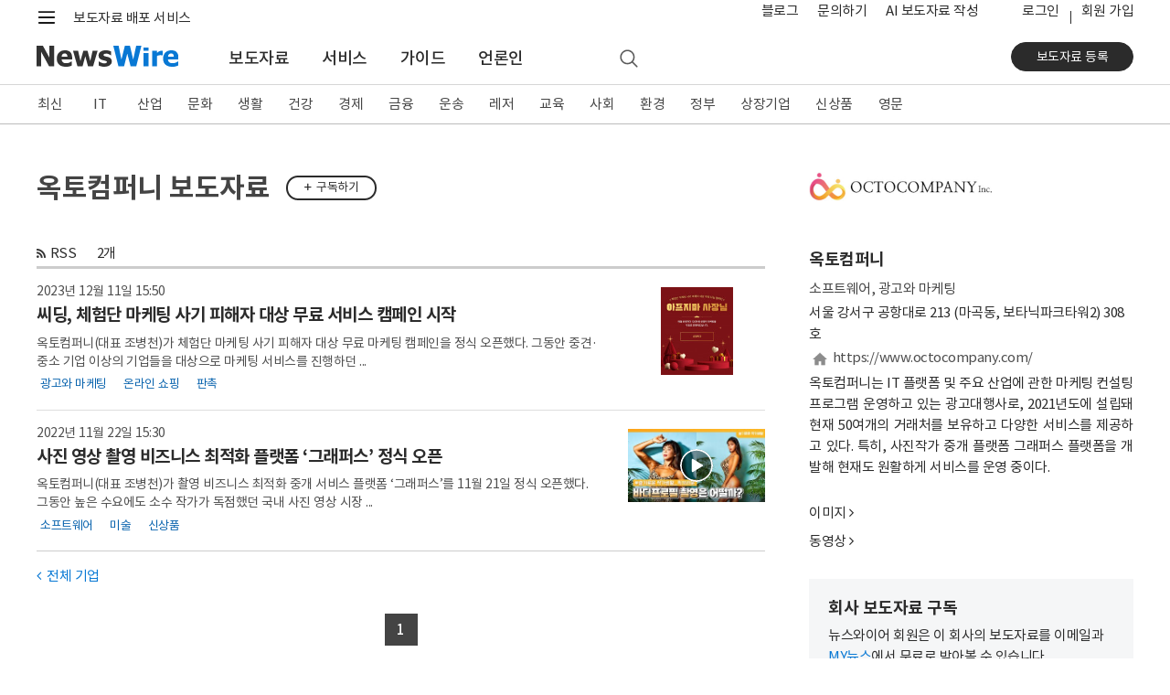

--- FILE ---
content_type: text/html; charset=UTF-8
request_url: https://www.newswire.co.kr/?md=A10&act=article&no=38338
body_size: 14392
content:
<!DOCTYPE html>
<html lang="ko">
<head>
	<meta charset="utf-8">
	<meta http-equiv="X-UA-Compatible" content="IE=edge,chrome=1">
	<meta name="viewport" content="width=device-width, initial-scale=1, shrink-to-fit=no">
	<meta name="format-detection" content="telephone=no">
	<title>옥토컴퍼니 보도자료 - 뉴스와이어</title>	
	<meta name="description" content="옥토컴퍼니가(이) 뉴스와이어를 통해 배포한 보도자료 목록입니다. 사진, 동영상은 물론 회사 소개, 홈페이지, 연락처도 볼 수 있습니다. 이 회사 보도자료를 구독할 수 있습니다.">
	<meta name="keywords" content="옥토컴퍼니">
	<meta name="google-site-verification" content="JJcWBDwmYW3CnsyzuPuJ0lbJRtw_u8UKjpub2aRA5h8">
	<meta name="naver-site-verification" content="65714980118490e65ee899c176bc4887008d7cb5" />
	<link rel="apple-touch-icon" sizes="57x57" href="https://static.newswire.co.kr/property/favicon/apple-icon-57x57.png"><link rel="apple-touch-icon" sizes="60x60" href="https://static.newswire.co.kr/property/favicon/apple-icon-60x60.png"><link rel="apple-touch-icon" sizes="72x72" href="https://static.newswire.co.kr/property/favicon/apple-icon-72x72.png"><link rel="apple-touch-icon" sizes="76x76" href="https://static.newswire.co.kr/property/favicon/apple-icon-76x76.png"><link rel="apple-touch-icon" sizes="114x114" href="https://static.newswire.co.kr/property/favicon/apple-icon-114x114.png"><link rel="apple-touch-icon" sizes="120x120" href="https://static.newswire.co.kr/property/favicon/apple-icon-120x120.png"><link rel="apple-touch-icon" sizes="144x144" href="https://static.newswire.co.kr/property/favicon/apple-icon-144x144.png"><link rel="apple-touch-icon" sizes="152x152" href="https://static.newswire.co.kr/property/favicon/apple-icon-152x152.png"><link rel="apple-touch-icon" sizes="180x180" href="https://static.newswire.co.kr/property/favicon/apple-icon-180x180.png"><link rel="icon" type="image/png" sizes="32x32" href="https://static.newswire.co.kr/property/favicon/favicon-32x32.png"><link rel="icon" type="image/png" sizes="96x96" href="https://static.newswire.co.kr/property/favicon/favicon-96x96.png"><link rel="icon" type="image/png" sizes="16x16" href="https://static.newswire.co.kr/property/favicon/favicon-16x16.png"><link rel="manifest" href="https://static.newswire.co.kr/property/favicon/manifest.json"><meta name="msapplication-TileColor" content="#ffffff"><meta name="msapplication-TileImage" content="https://static.newswire.co.kr/property/favicon/ms-icon-144x144.png"><meta name="theme-color" content="#ffffff">
	<link href="https://static.newswire.co.kr/property/css/bootstrap-custom.css?v=202612" rel="stylesheet">
	<link href="https://static.newswire.co.kr/property/css/icon.css?v=202612" rel="stylesheet">
	<link href="https://static.newswire.co.kr/property/css/common.css?v=202612" rel="stylesheet">
	<link href="https://static.newswire.co.kr/property/css/news.css?v=202612" rel="stylesheet">
	<link href="https://static.newswire.co.kr/property/css/sidebar.css?v=202612" rel="stylesheet">
	<script src="https://static.newswire.co.kr/property/js/jquery-1.12.2.min.js" type="text/javascript"></script>
	<script src="https://static.newswire.co.kr/property/bootstrap/js/bootstrap.bundle.min.js" type="text/javascript"></script>
	<script src="https://static.newswire.co.kr/property/js/underscore-min.js" type="text/javascript"></script>
	<script src="https://static.newswire.co.kr/property/js/masonry.pkgd.min.js" type="text/javascript"></script>
	<script type="text/javascript">let nwd = {"sHost":"https:\/\/www.newswire.co.kr","is_member":"0","m_flag":"","c_flag":"0","mtype":"0","is_mobile":"0","is_browser":"1","platforms":"Mac OS X","is_robot":"0","checkchid":0}</script>
	<script src="https://static.newswire.co.kr/property/js/common.js?v=202612" type="text/javascript"></script>
	<meta property="fb:admins" content="100004105428149">
	<meta property="og:url" content="https://www.newswire.co.kr/?md=A10&act=article&no=38338">
	<meta property="og:title" content="옥토컴퍼니 보도자료">
	<meta property="og:type" content="website">
	<meta property="og:image" content="https://file.newswire.co.kr/data/upfile/company_img/thumb_big/2023/12/31017998_20231211143146_7835252444.jpg">
	<meta property="og:description" content="옥토컴퍼니가(이) 뉴스와이어를 통해 배포한 보도자료 목록입니다. 사진, 동영상은 물론 회사 소개, 홈페이지, 연락처도 볼 수 있습니다. 이 회사 보도자료를 구독할 수 있습니다.">
</head>
<body>
<a id="skippy" class="sr-only sr-only-focusable" href="#content">
	<div id="skipcontent" class="container"><span class="skiplink-text">Skip to main content</span></div>
</a>
<div id="wrap">
	<div class="hgnb">
				<header id="header" role="banner" class="header_news">
			<section id="tophm" class="header-renew-mobile d-lg-none">
				<div class="renew-mobile-top">
					<div class="nav-left">
						<ul class="nav-function">
							<li>
								<a href="javascript:void(0);" class="function-menu toggle pull-nw-canvas" data-canvas="left" rel="nofollow">
									<span class="icons8-menu">메뉴</span>
								</a>
							</li>
						</ul>
						<a class="logo" href="https://www.newswire.co.kr" rel="nofollow"><img src="https://static.newswire.co.kr/property/img/svg/nw-logo.svg" alt="뉴스와이어"></a>
					</div>
					<div class="nav-right">
						<ul class="nav-function narrow">
							<li>
								<a href="/login/login" class="function-menu" rel="nofollow">
									<span class="login-text">로그인</span>
								</a>
							</li>
							<li>
								<a href="javascript:void(0);" class="function-menu function-search ng-search" rel="nofollow">
									<span class="icons8-search">검색</span>
								</a>
							</li>
						</ul>
					</div>
				</div>
			</section>
			<div class="d-none d-lg-block fixed-top-trigger pclay">

				<section class="header-nav-second">
					<div class="container">
						<nav class="inner">
							<!--<a class="top-slogan" href="https://www.newswire.co.kr/?sd=45">보도자료 배포 서비스 · 뉴스와이어</a>//-->
							<div>
								<ul class="nav-function">
									<li>
										<a href="javascript:void(0);" class="hamburgermenu1 function-menu" rel="nofollow">
											<span class="icons8-menu">메뉴</span>
										</a>
									</li>
									<li>
										<a href="javascript:void(0);" class="function-search ng-search" rel="nofollow">
											<span class="icons8-search">검색</span>
										</a>
									</li>
								</ul>
								<div class="logo">
									<a class="variable-logo" href="/" rel="nofollow"><img src="https://static.newswire.co.kr/property/img/svg/nw-logo.svg" alt="뉴스와이어 로고"></a>
									<a class="top-slogan variable-menu" href="/?sd=11">보도자료 배포 서비스</a>
								</div>
							</div>
							<ul class="nav-util">
								<li class="top-search">
									<a href="javascript:void(0);" class="function-search ng-search">
										<span class="icons8-search">검색</span>
									</a>
								</li>
								<li class="variable-menu"><a href="https://blog.newswire.co.kr">블로그</a></li>
								<li class="variable-menu"><a href="/?xd=70">문의하기</a></li>
								<li class="variable-menu"><a href="/aiwrite">AI 보도자료 작성</a></li>
								<li class="ml-4 login"><a href="/login/login?url=https%3A%2F%2Fwww.newswire.co.kr%2F%3Fmd%3DA10%26act%3Darticle%26no%3D38338" rel="nofollow">로그인</a></li><li class="join"><a href="https://www.newswire.co.kr/member_join" class="newswirememberjoin">회원 가입</a></li>
							</ul>
						</nav>
					</div>
				</section>
				<section id="mlay1" class="header-full-menu2"></section>
				<section class="header-nav-main">
					<div class="container">
						<nav class="inner">
							<div class="nav-left">
								<a class="logo pull-up" href="https://www.newswire.co.kr" rel="nofollow"><img src="https://static.newswire.co.kr/property/img/svg/nw-logo.svg" title="뉴스와이어 Logo" alt="뉴스와이어 Logo"></a>
								<ul class="nav-main-menu mlay11">
									<li><a href="https://www.newswire.co.kr/?md=A00" class="active">보도자료</a></li> <li><a href="https://www.newswire.co.kr/?sd=45" >서비스</a></li> <li><a href="https://www.newswire.co.kr/?ed=47" >가이드</a></li> <li><a href="https://www.newswire.co.kr/?nd=46" >언론인</a></li>
									<li>
										<a href="javascript:void(0);" class="function-search ng-search" rel="nofollow">
											<span class="icons8-search">검색</span>
										</a>
									</li>
								</ul>
							</div>
							<div class="nav-right">
								<div class="action">
									<a href="https://www.newswire.co.kr/member_join" class="btn btn-strong btn-sm btn-rounded btn-p-lg newswirememberjoin">보도자료 등록</a>
								</div>
							</div>
						</nav>
					</div>
				</section>
			</div>
		</header>

		<div id="header_sed" class="d-none d-lg-block">
			<section class="header-nav-news2">
				<div class="inner fixedlay">
					<div class="news-nav-wrap ">
						<div class="container">
							<ul class="nav"><li><a href="https://www.newswire.co.kr/?md=A00" data-id="A00">최신</a></li><li><a href="https://www.newswire.co.kr/?md=A01&amp;cat=600" data-id="600" class="en-texts">IT</a></li><li><a href="https://www.newswire.co.kr/?md=A01&amp;cat=400" data-id="400">산업</a></li><li><a href="https://www.newswire.co.kr/?md=A01&amp;cat=1200" data-id="1200">문화</a></li><li><a href="https://www.newswire.co.kr/?md=A01&amp;cat=900" data-id="900">생활</a></li><li><a href="https://www.newswire.co.kr/?md=A01&amp;cat=1000" data-id="1000">건강</a></li><li><a href="https://www.newswire.co.kr/?md=A01&amp;cat=100" data-id="100">경제</a></li><li><a href="https://www.newswire.co.kr/?md=A01&amp;cat=200" data-id="200">금융</a></li><li><a href="https://www.newswire.co.kr/?md=A01&amp;cat=1800" data-id="1800">운송</a></li><li><a href="https://www.newswire.co.kr/?md=A01&amp;cat=1300" data-id="1300">레저</a></li><li><a href="https://www.newswire.co.kr/?md=A01&amp;cat=1100" data-id="1100">교육</a></li><li><a href="https://www.newswire.co.kr/?md=A01&amp;cat=1900" data-id="1900">사회</a></li><li><a href="https://www.newswire.co.kr/?md=A01&amp;cat=1500" data-id="1500">환경</a></li><li><a href="https://www.newswire.co.kr/?md=A01&amp;cat=1400" data-id="1400">정부</a></li><li><a href="https://www.newswire.co.kr/?md=A09" data-id="A09">상장기업</a></li><li><a href="https://www.newswire.co.kr/?md=A02&amp;cat=101" data-id="101">신상품</a></li><li><a href="https://www.newswire.co.kr/?md=A06" data-id="A06">영문</a></li>
							</ul>
						</div>
					</div>
					<section class="header-full-menu">
						<div class="container">
							<div class="inner">
								<button type="button" class="close hidden" data-dismiss="modal" aria-label="Close"><i class="icons ico-popup-close"></i></button>
								<div class="full-menu-gnb">
									<div class="inner d-flex justify-content-start navwrap hidden" role="tabpanel" id="navwrap-600">
										<ul class="depth-col border-right-0">
											<li class="depth-wrap">
												<div class="depth-title">
													<a class="depth-link" href="/?md=A01&cat=600">IT 전체</a>
												</div>
												<ul class="depth2-wrap">
													<li><a href="/?md=A01&cat=600&cat1=602" class="depth2-link" rel="nofollow">가전</a></li>
													<li><a href="/?md=A01&cat=600&cat1=621" class="depth2-link" rel="nofollow">게임</a></li>
													<li><a href="/?md=A01&cat=600&cat1=610" class="depth2-link" rel="nofollow">과학</a></li>
													<li><a href="/?md=A01&cat=600&cat1=604" class="depth2-link" rel="nofollow">네트워킹</a></li>
													<li><a href="/?md=A01&cat=600&cat1=617" class="depth2-link" rel="nofollow">데이터 분석</a></li>
													<li><a href="/?md=A01&cat=600&cat1=620" class="depth2-link" rel="nofollow">드론</a></li>
													<li><a href="/?md=A01&cat=600&cat1=619" class="depth2-link" rel="nofollow">로봇</a></li>
													<li><a href="/?md=A01&cat=600&cat1=618" class="depth2-link" rel="nofollow">메타버스</a></li>
													<li><a href="/?md=A01&cat=600&cat1=612" class="depth2-link" rel="nofollow">모바일 기기</a></li>
													<li><a href="/?md=A01&cat=600&cat1=614" class="depth2-link" rel="nofollow">모바일 앱</a></li>
													<li><a href="/?md=A01&cat=600&cat1=607" class="depth2-link" rel="nofollow">반도체</a></li>
													<li><a href="/?md=A01&cat=600&cat1=609" class="depth2-link" rel="nofollow">보안</a></li>
													<li><a href="/?md=A01&cat=600&cat1=616" class="depth2-link" rel="nofollow">블록체인</a></li>
													<li><a href="/?md=A01&cat=600&cat1=606" class="depth2-link" rel="nofollow">소프트웨어</a></li>
													<li><a href="/?md=A01&cat=600&cat1=611" class="depth2-link" rel="nofollow">양자와 나노기술</a></li>
													<li><a href="/?md=A01&cat=600&cat1=615" class="depth2-link" rel="nofollow">인공지능</a></li>
												</ul>
											</li>
										</ul>
										<ul class="depth-col">
											<li class="depth-wrap">
												<div class="depth-title">
													<a class="depth-link invisible" href="/?md=A01&cat=600">IT 전체</a>
												</div>
												<ul class="depth2-wrap">
													<li><a href="/?md=A01&cat=600&cat1=613" class="depth2-link" rel="nofollow">인터넷</a></li>
													<li><a href="/?md=A01&cat=600&cat1=601" class="depth2-link" rel="nofollow">전자부품</a></li>
													<li><a href="/?md=A01&cat=600&cat1=605" class="depth2-link" rel="nofollow">주변기기</a></li>
													<li><a href="/?md=A01&cat=600&cat1=603" class="depth2-link" rel="nofollow">컴퓨터</a></li>
													<li><a href="/?md=A01&cat=600&cat1=608" class="depth2-link" rel="nofollow">통신</a></li>
												</ul>
											</li>
										</ul>
										<ul class="depth-col">
											<li class="depth-wrap">
												<div class="depth-title">
													<a class="depth-link" href="/?md=A11&cat=600">관련 토픽</a>
												</div>
												<ul class="depth2-wrap">
													<li><a href="/?md=A11&no=256" class="depth2-link" rel="nofollow">5세대 이동통신</a></li>
													<li><a href="/?md=A11&no=537" class="depth2-link" rel="nofollow">NFT</a></li>
													<li><a href="/?md=A11&no=584" class="depth2-link" rel="nofollow">SaaS</a></li>
													<li><a href="/?md=A11&no=287" class="depth2-link" rel="nofollow">바이오테크</a></li>
													<li><a href="/?md=A11&no=183" class="depth2-link" rel="nofollow">사물 인터넷</a></li>
													<li><a href="/?md=A11&no=561" class="depth2-link" rel="nofollow">생성형 AI</a></li>
													<li><a href="/?md=A11&no=56" class="depth2-link" rel="nofollow">스마트폰</a></li>
													<li><a href="/?md=A11&no=205" class="depth2-link" rel="nofollow">스마트홈</a></li>
													<li><a href="/?md=A11&no=103" class="depth2-link" rel="nofollow">스타트업</a></li>
													<li><a href="/?md=A11&no=203" class="depth2-link" rel="nofollow">인공지능</a></li>
													<li><a href="/?md=A11&no=199" class="depth2-link" rel="nofollow">클라우드 서비스</a></li>
													<li><a href="/?md=A11&no=204" class="depth2-link" rel="nofollow">확장 현실</a></li>
												</ul>
											</li>
										</ul>
									</div>
									<div class="inner d-flex justify-content-start navwrap hidden" role="tabpanel" id="navwrap-400">
										<ul class="depth-col border-right-0">
											<li class="depth-wrap">
												<div class="depth-title">
													<a class="depth-link" href="/?md=A01&cat=400">산업 전체</a>
												</div>
												<ul class="depth2-wrap">
													<li><a href="/?md=A01&cat=400&cat1=416" class="depth2-link" rel="nofollow">건설과 건축</a></li>
													<li><a href="/?md=A01&cat=400&cat1=403" class="depth2-link" rel="nofollow">금속</a></li>
													<li><a href="/?md=A01&cat=400&cat1=405" class="depth2-link" rel="nofollow">기계</a></li>
													<li><a href="/?md=A01&cat=400&cat1=413" class="depth2-link" rel="nofollow">농업</a></li>
													<li><a href="/?md=A01&cat=400&cat1=418" class="depth2-link" rel="nofollow">방위산업</a></li>
													<li><a href="/?md=A01&cat=400&cat1=417" class="depth2-link" rel="nofollow">부동산</a></li>
													<li><a href="/?md=A01&cat=400&cat1=410" class="depth2-link" rel="nofollow">석유 가스</a></li>
													<li><a href="/?md=A01&cat=400&cat1=414" class="depth2-link" rel="nofollow">수산 해양</a></li>
													<li><a href="/?md=A01&cat=400&cat1=411" class="depth2-link" rel="nofollow">신재생에너지</a></li>
													<li><a href="/?md=A01&cat=400&cat1=415" class="depth2-link" rel="nofollow">임업</a></li>
													<li><a href="/?md=A01&cat=400&cat1=406" class="depth2-link" rel="nofollow">전기설비</a></li>
													<li><a href="/?md=A01&cat=400&cat1=412" class="depth2-link" rel="nofollow">전력</a></li>
													<li><a href="/?md=A01&cat=400&cat1=408" class="depth2-link" rel="nofollow">제조설비</a></li>
													<li><a href="/?md=A01&cat=400&cat1=402" class="depth2-link" rel="nofollow">제지 포장</a></li>
													<li><a href="/?md=A01&cat=400&cat1=404" class="depth2-link" rel="nofollow">조선</a></li>
													<li><a href="/?md=A01&cat=400&cat1=409" class="depth2-link" rel="nofollow">직물</a></li>
												</ul>
											</li>
										</ul>
										<ul class="depth-col">
											<li class="depth-wrap">
												<div class="depth-title">
													<a class="depth-link invisible" href="/?md=A01&cat=400">산업 전체</a>
												</div>
												<ul class="depth2-wrap">
													<li><a href="/?md=A01&cat=400&cat1=407" class="depth2-link" rel="nofollow">항공우주</a></li>
													<li><a href="/?md=A01&cat=400&cat1=401" class="depth2-link" rel="nofollow">화학</a></li>
												</ul>
											</li>
										</ul>
										<ul class="depth-col">
											<li class="depth-wrap">
												<div class="depth-title">
													<a class="depth-link" href="/?md=A11&cat=400">관련 토픽</a>
												</div>
												<ul class="depth2-wrap">
													<li><a href="/?md=A11&no=574" class="depth2-link" rel="nofollow">공급망</a></li>
													<li><a href="/?md=A11&no=559" class="depth2-link" rel="nofollow">배터리</a></li>
													<li><a href="/?md=A11&no=546" class="depth2-link" rel="nofollow">수소 에너지</a></li>
													<li><a href="/?md=A11&no=558" class="depth2-link" rel="nofollow">스마트 팩토리</a></li>
													<li><a href="/?md=A11&no=386" class="depth2-link" rel="nofollow">원자력</a></li>
													<li><a href="/?md=A11&no=407" class="depth2-link" rel="nofollow">태양광</a></li>
												</ul>
											</li>
										</ul>
									</div>
									<div class="inner d-flex justify-content-start navwrap hidden" role="tabpanel" id="navwrap-1200">
										<ul class="depth-col">
											<li class="depth-wrap">
												<div class="depth-title">
													<a class="depth-link" href="/?md=A01&cat=1200">문화 전체</a>
												</div>
												<ul class="depth2-wrap">
													<li><a href="/?md=A01&cat=1200&cat1=1201" class="depth2-link" rel="nofollow">공연 예술</a></li>
													<li><a href="/?md=A01&cat=1200&cat1=1203" class="depth2-link" rel="nofollow">디자인</a></li>
													<li><a href="/?md=A01&cat=1200&cat1=1211" class="depth2-link" rel="nofollow">문화유산</a></li>
													<li><a href="/?md=A01&cat=1200&cat1=1202" class="depth2-link" rel="nofollow">미술</a></li>
													<li><a href="/?md=A01&cat=1200&cat1=1213" class="depth2-link" rel="nofollow">방송</a></li>
													<li><a href="/?md=A01&cat=1200&cat1=1215" class="depth2-link" rel="nofollow">소셜 미디어</a></li>
													<li><a href="/?md=A01&cat=1200&cat1=1212" class="depth2-link" rel="nofollow">스트리밍 미디어</a></li>
													<li><a href="/?md=A01&cat=1200&cat1=1214" class="depth2-link" rel="nofollow">신문 잡지</a></li>
													<li><a href="/?md=A01&cat=1200&cat1=1204" class="depth2-link" rel="nofollow">애니메이션</a></li>
													<li><a href="/?md=A01&cat=1200&cat1=1207" class="depth2-link" rel="nofollow">연예인</a></li>
													<li><a href="/?md=A01&cat=1200&cat1=1206" class="depth2-link" rel="nofollow">영화</a></li>
													<li><a href="/?md=A01&cat=1200&cat1=1205" class="depth2-link" rel="nofollow">음악</a></li>
													<li><a href="/?md=A01&cat=1200&cat1=1209" class="depth2-link" rel="nofollow">종교</a></li>
													<li><a href="/?md=A01&cat=1200&cat1=1208" class="depth2-link" rel="nofollow">출판</a></li>
													<li><a href="/?md=A01&cat=1200&cat1=1210" class="depth2-link" rel="nofollow">학술</a></li>
												</ul>
											</li>
										</ul>
										<ul class="depth-col">
											<li class="depth-wrap">
												<div class="depth-title">
													<a class="depth-link" href="/?md=A11&cat=1200">관련 토픽</a>
												</div>
												<ul class="depth2-wrap">
													<li><a href="/?md=A11&no=347" class="depth2-link" rel="nofollow">무용</a></li>
													<li><a href="/?md=A11&no=348" class="depth2-link" rel="nofollow">문학</a></li>
													<li><a href="/?md=A11&no=349" class="depth2-link" rel="nofollow">뮤지컬</a></li>
													<li><a href="/?md=A11&no=353" class="depth2-link" rel="nofollow">박물관</a></li>
													<li><a href="/?md=A11&no=381" class="depth2-link" rel="nofollow">연극</a></li>
													<li><a href="/?md=A11&no=472" class="depth2-link" rel="nofollow">오페라</a></li>
													<li><a href="/?md=A11&no=387" class="depth2-link" rel="nofollow">웹툰</a></li>
													<li><a href="/?md=A11&no=532" class="depth2-link" rel="nofollow">인플루언서</a></li>
													<li><a href="/?md=A11&no=563" class="depth2-link" rel="nofollow">콘서트</a></li>
													<li><a href="/?md=A11&no=110" class="depth2-link" rel="nofollow">한류</a></li>
												</ul>
											</li>
										</ul>
									</div>
									<div class="inner d-flex justify-content-start navwrap hidden" role="tabpanel" id="navwrap-900">
										<ul class="depth-col">
											<li class="depth-wrap">
												<div class="depth-title">
													<a class="depth-link" href="/?md=A01&cat=900">생활 전체</a>
												</div>
												<ul class="depth2-wrap">
													<li><a href="/?md=A01&cat=900&cat1=905" class="depth2-link" rel="nofollow">가구</a></li>
													<li><a href="/?md=A01&cat=900&cat1=906" class="depth2-link" rel="nofollow">결혼</a></li>
													<li><a href="/?md=A01&cat=900&cat1=901" class="depth2-link" rel="nofollow">미용</a></li>
													<li><a href="/?md=A01&cat=900&cat1=908" class="depth2-link" rel="nofollow">반려동물</a></li>
													<li><a href="/?md=A01&cat=900&cat1=910" class="depth2-link" rel="nofollow">보석류</a></li>
													<li><a href="/?md=A01&cat=900&cat1=902" class="depth2-link" rel="nofollow">생활용품</a></li>
													<li><a href="/?md=A01&cat=900&cat1=914" class="depth2-link" rel="nofollow">소매</a></li>
													<li><a href="/?md=A01&cat=900&cat1=913" class="depth2-link" rel="nofollow">슈퍼마켓</a></li>
													<li><a href="/?md=A01&cat=900&cat1=916" class="depth2-link" rel="nofollow">식품 음료</a></li>
													<li><a href="/?md=A01&cat=900&cat1=915" class="depth2-link" rel="nofollow">온라인 쇼핑</a></li>
													<li><a href="/?md=A01&cat=900&cat1=912" class="depth2-link" rel="nofollow">음식점</a></li>
													<li><a href="/?md=A01&cat=900&cat1=903" class="depth2-link" rel="nofollow">의류와 잡화</a></li>
													<li><a href="/?md=A01&cat=900&cat1=909" class="depth2-link" rel="nofollow">장난감</a></li>
													<li><a href="/?md=A01&cat=900&cat1=911" class="depth2-link" rel="nofollow">주류</a></li>
													<li><a href="/?md=A01&cat=900&cat1=907" class="depth2-link" rel="nofollow">출산 육아</a></li>
													<li><a href="/?md=A01&cat=900&cat1=904" class="depth2-link" rel="nofollow">화장품</a></li>
												</ul>
											</li>
										</ul>
										<ul class="depth-col">
											<li class="depth-wrap">
												<div class="depth-title">
													<a class="depth-link" href="/?md=A11&cat=900">관련 토픽</a>
												</div>
												<ul class="depth2-wrap">
													<li><a href="/?md=A11&no=480" class="depth2-link" rel="nofollow">간편식</a></li>
													<li><a href="/?md=A11&no=295" class="depth2-link" rel="nofollow">명상</a></li>
													<li><a href="/?md=A11&no=237" class="depth2-link" rel="nofollow">뷰티</a></li>
													<li><a href="/?md=A11&no=372" class="depth2-link" rel="nofollow">쇼핑</a></li>
													<li><a href="/?md=A11&no=259" class="depth2-link" rel="nofollow">신제품 출시</a></li>
													<li><a href="/?md=A11&no=509" class="depth2-link" rel="nofollow">요리</a></li>
													<li><a href="/?md=A11&no=249" class="depth2-link" rel="nofollow">유기농</a></li>
													<li><a href="/?md=A11&no=491" class="depth2-link" rel="nofollow">중고 거래</a></li>
													<li><a href="/?md=A11&no=529" class="depth2-link" rel="nofollow">채식</a></li>
													<li><a href="/?md=A11&no=273" class="depth2-link" rel="nofollow">프로모션</a></li>
												</ul>
											</li>
										</ul>
									</div>
									<div class="inner d-flex justify-content-start navwrap hidden" role="tabpanel" id="navwrap-1000">
										<ul class="depth-col">
											<li class="depth-wrap">
												<div class="depth-title">
													<a class="depth-link" href="/?md=A01&cat=1000">건강 전체</a>
												</div>
												<ul class="depth2-wrap">
													<li><a href="/?md=A01&cat=1000&cat1=1011" class="depth2-link" rel="nofollow">감염 관리</a></li>
													<li><a href="/?md=A01&cat=1000&cat1=1004" class="depth2-link" rel="nofollow">건강기능식품</a></li>
													<li><a href="/?md=A01&cat=1000&cat1=1003" class="depth2-link" rel="nofollow">생명공학</a></li>
													<li><a href="/?md=A01&cat=1000&cat1=1008" class="depth2-link" rel="nofollow">의료 기술</a></li>
													<li><a href="/?md=A01&cat=1000&cat1=1006" class="depth2-link" rel="nofollow">의료기기</a></li>
													<li><a href="/?md=A01&cat=1000&cat1=1007" class="depth2-link" rel="nofollow">의료와 병원</a></li>
													<li><a href="/?md=A01&cat=1000&cat1=1002" class="depth2-link" rel="nofollow">의학</a></li>
													<li><a href="/?md=A01&cat=1000&cat1=1012" class="depth2-link" rel="nofollow">임상시험</a></li>
													<li><a href="/?md=A01&cat=1000&cat1=1005" class="depth2-link" rel="nofollow">정신건강</a></li>
													<li><a href="/?md=A01&cat=1000&cat1=1001" class="depth2-link" rel="nofollow">제약</a></li>
													<li><a href="/?md=A01&cat=1000&cat1=1010" class="depth2-link" rel="nofollow">종양</a></li>
													<li><a href="/?md=A01&cat=1000&cat1=1009" class="depth2-link" rel="nofollow">치과</a></li>
												</ul>
											</li>
										</ul>
										<ul class="depth-col">
											<li class="depth-wrap">
												<div class="depth-title">
													<a class="depth-link" href="/?md=A11&cat=1000">관련 토픽</a>
												</div>
												<ul class="depth2-wrap">
													<li><a href="/?md=A11&no=291" class="depth2-link" rel="nofollow">면역</a></li>
													<li><a href="/?md=A11&no=287" class="depth2-link" rel="nofollow">바이오테크</a></li>
													<li><a href="/?md=A11&no=573" class="depth2-link" rel="nofollow">식품의약품안전처(FDA)</a></li>
													<li><a href="/?md=A11&no=290" class="depth2-link" rel="nofollow">유전자</a></li>
													<li><a href="/?md=A11&no=567" class="depth2-link" rel="nofollow">줄기세포</a></li>
													<li><a href="/?md=A11&no=469" class="depth2-link" rel="nofollow">중독</a></li>
													<li><a href="/?md=A11&no=457" class="depth2-link" rel="nofollow">코로나바이러스</a></li>
												</ul>
											</li>
										</ul>
									</div>
									<div class="inner d-flex justify-content-start navwrap hidden" role="tabpanel" id="navwrap-100">
										<ul class="depth-col">
											<li class="depth-wrap">
												<div class="depth-title">
													<a class="depth-link" href="/?md=A01&cat=100">경제 전체</a>
												</div>
												<ul class="depth2-wrap">
													<li><a href="/?md=A01&cat=100&cat1=101" class="depth2-link" rel="nofollow">경제 동향</a></li>
													<li><a href="/?md=A01&cat=100&cat1=112" class="depth2-link" rel="nofollow">광고와 마케팅</a></li>
													<li><a href="/?md=A01&cat=100&cat1=107" class="depth2-link" rel="nofollow">기업 경영</a></li>
													<li><a href="/?md=A01&cat=100&cat1=104" class="depth2-link" rel="nofollow">노동</a></li>
													<li><a href="/?md=A01&cat=100&cat1=102" class="depth2-link" rel="nofollow">무역과 박람회</a></li>
													<li><a href="/?md=A01&cat=100&cat1=109" class="depth2-link" rel="nofollow">아웃소싱</a></li>
													<li><a href="/?md=A01&cat=100&cat1=103" class="depth2-link" rel="nofollow">인재와 고용</a></li>
													<li><a href="/?md=A01&cat=100&cat1=108" class="depth2-link" rel="nofollow">중소기업</a></li>
													<li><a href="/?md=A01&cat=100&cat1=111" class="depth2-link" rel="nofollow">창업</a></li>
													<li><a href="/?md=A01&cat=100&cat1=105" class="depth2-link" rel="nofollow">컨설팅</a></li>
													<li><a href="/?md=A01&cat=100&cat1=113" class="depth2-link" rel="nofollow">프랜차이즈</a></li>
													<li><a href="/?md=A01&cat=100&cat1=110" class="depth2-link" rel="nofollow">환경 사회 지배구조</a></li>
													<li><a href="/?md=A01&cat=100&cat1=106" class="depth2-link" rel="nofollow">회계 세무</a></li>
												</ul>
											</li>
										</ul>
										<ul class="depth-col">
											<li class="depth-wrap">
												<div class="depth-title">
													<a class="depth-link" href="/?md=A11&cat=100">관련 토픽</a>
												</div>
												<ul class="depth2-wrap">
													<li><a href="/?md=A11&no=341" class="depth2-link" rel="nofollow">마케팅</a></li>
													<li><a href="/?md=A11&no=371" class="depth2-link" rel="nofollow">소상공인</a></li>
													<li><a href="/?md=A11&no=103" class="depth2-link" rel="nofollow">스타트업</a></li>
													<li><a href="/?md=A11&no=505" class="depth2-link" rel="nofollow">일자리</a></li>
													<li><a href="/?md=A11&no=576" class="depth2-link" rel="nofollow">합작</a></li>
												</ul>
											</li>
										</ul>
									</div>
									<div class="inner d-flex justify-content-start navwrap hidden" role="tabpanel" id="navwrap-200">
										<ul class="depth-col">
											<li class="depth-wrap">
												<div class="depth-title">
													<a class="depth-link" href="/?md=A01&cat=200">금융 전체</a>
												</div>
												<ul class="depth2-wrap">
													<li><a href="/?md=A01&cat=200&cat1=204" class="depth2-link" rel="nofollow">보험</a></li>
													<li><a href="/?md=A01&cat=200&cat1=208" class="depth2-link" rel="nofollow">암호화폐</a></li>
													<li><a href="/?md=A01&cat=200&cat1=201" class="depth2-link" rel="nofollow">은행과 금융</a></li>
													<li><a href="/?md=A01&cat=200&cat1=206" class="depth2-link" rel="nofollow">자산관리</a></li>
													<li><a href="/?md=A01&cat=200&cat1=203" class="depth2-link" rel="nofollow">증권</a></li>
													<li><a href="/?md=A01&cat=200&cat1=202" class="depth2-link" rel="nofollow">카드</a></li>
													<li><a href="/?md=A01&cat=200&cat1=205" class="depth2-link" rel="nofollow">펀드</a></li>
													<li><a href="/?md=A01&cat=200&cat1=207" class="depth2-link" rel="nofollow">핀테크</a></li>
												</ul>
											</li>
										</ul>
										<ul class="depth-col">
											<li class="depth-wrap">
												<div class="depth-title">
													<a class="depth-link" href="/?md=A11&cat=200">관련 토픽</a>
												</div>
												<ul class="depth2-wrap">
													<li><a href="/?md=A11&no=285" class="depth2-link" rel="nofollow">결제 서비스</a></li>
													<li><a href="/?md=A11&no=583" class="depth2-link" rel="nofollow">나스닥</a></li>
													<li><a href="/?md=A11&no=575" class="depth2-link" rel="nofollow">배당</a></li>
													<li><a href="/?md=A11&no=360" class="depth2-link" rel="nofollow">비트코인</a></li>
													<li><a href="/?md=A11&no=15" class="depth2-link" rel="nofollow">코스닥</a></li>
													<li><a href="/?md=A11&no=582" class="depth2-link" rel="nofollow">코스피</a></li>
													<li><a href="/?md=A11&no=202" class="depth2-link" rel="nofollow">크라우드 펀딩</a></li>
													<li><a href="/?md=A11&no=320" class="depth2-link" rel="nofollow">투자 유치</a></li>
												</ul>
											</li>
										</ul>
									</div>
									<div class="inner d-flex justify-content-start navwrap hidden" role="tabpanel" id="navwrap-1800">
										<ul class="depth-col">
											<li class="depth-wrap">
												<div class="depth-title">
													<a class="depth-link" href="/?md=A01&cat=1800">운송 전체</a>
												</div>
												<ul class="depth2-wrap">
													<li><a href="/?md=A01&cat=1800&cat1=1801" class="depth2-link" rel="nofollow">교통</a></li>
													<li><a href="/?md=A01&cat=1800&cat1=1802" class="depth2-link" rel="nofollow">물류</a></li>
													<li><a href="/?md=A01&cat=1800&cat1=1803" class="depth2-link" rel="nofollow">철도</a></li>
													<li><a href="/?md=A01&cat=1800&cat1=1804" class="depth2-link" rel="nofollow">항공사</a></li>
													<li><a href="/?md=A01&cat=1800&cat1=1805" class="depth2-link" rel="nofollow">해운</a></li>
													<li><a href="/?md=A01&cat=1800&cat1=1806" class="depth2-link" rel="nofollow">자동차</a></li>
													<li><a href="/?md=A01&cat=1800&cat1=1807" class="depth2-link" rel="nofollow">자율주행</a></li>
												</ul>
											</li>
										</ul>
										<ul class="depth-col">
											<li class="depth-wrap">
												<div class="depth-title">
													<a class="depth-link" href="/?md=A11&cat=1800">관련 토픽</a>
												</div>
												<ul class="depth2-wrap">
													<li><a href="/?md=A11&no=453" class="depth2-link" rel="nofollow">모빌리티</a></li>
													<li><a href="/?md=A11&no=143" class="depth2-link" rel="nofollow">모터쇼</a></li>
													<li><a href="/?md=A11&no=206" class="depth2-link" rel="nofollow">스마트카</a></li>
													<li><a href="/?md=A11&no=400" class="depth2-link" rel="nofollow">전기차</a></li>
													<li><a href="/?md=A11&no=294" class="depth2-link" rel="nofollow">카셰어링</a></li>
												</ul>
											</li>
										</ul>
									</div>
									<div class="inner d-flex justify-content-start navwrap hidden" role="tabpanel" id="navwrap-1300">
										<ul class="depth-col">
											<li class="depth-wrap">
												<div class="depth-title">
													<a class="depth-link" href="/?md=A01&cat=1300">레저 전체</a>
												</div>
												<ul class="depth2-wrap">
													<li><a href="/?md=A01&cat=1300&cat1=1306" class="depth2-link" rel="nofollow">관광명소</a></li>
													<li><a href="/?md=A01&cat=1300&cat1=1307" class="depth2-link" rel="nofollow">스포츠</a></li>
													<li><a href="/?md=A01&cat=1300&cat1=1304" class="depth2-link" rel="nofollow">야외 레저</a></li>
													<li><a href="/?md=A01&cat=1300&cat1=1301" class="depth2-link" rel="nofollow">여행</a></li>
													<li><a href="/?md=A01&cat=1300&cat1=1302" class="depth2-link" rel="nofollow">축제</a></li>
													<li><a href="/?md=A01&cat=1300&cat1=1305" class="depth2-link" rel="nofollow">호텔 숙박</a></li>
												</ul>
											</li>
										</ul>
										<ul class="depth-col">
											<li class="depth-wrap">
												<div class="depth-title">
													<a class="depth-link" href="/?md=A11&cat=1300">관련 토픽</a>
												</div>
												<ul class="depth2-wrap">
													<li><a href="/?md=A11&no=511" class="depth2-link" rel="nofollow">골프</a></li>
													<li><a href="/?md=A11&no=310" class="depth2-link" rel="nofollow">등산</a></li>
													<li><a href="/?md=A11&no=313" class="depth2-link" rel="nofollow">카지노</a></li>
													<li><a href="/?md=A11&no=170" class="depth2-link" rel="nofollow">캠핑</a></li>
													<li><a href="/?md=A11&no=311" class="depth2-link" rel="nofollow">크루즈</a></li>
													<li><a href="/?md=A11&no=408" class="depth2-link" rel="nofollow">해외여행</a></li>
													<li><a href="/?md=A11&no=198" class="depth2-link" rel="nofollow">휴가</a></li>
													<li><a href="/?md=A11&no=154" class="depth2-link" rel="nofollow">힐링</a></li>
												</ul>
											</li>
										</ul>
									</div>
									<div class="inner d-flex justify-content-start navwrap hidden" role="tabpanel" id="navwrap-1100">
										<ul class="depth-col">
											<li class="depth-wrap">
												<div class="depth-title">
													<a class="depth-link" href="/?md=A01&cat=1100">교육 전체</a>
												</div>
												<ul class="depth2-wrap">
													<li><a href="/?md=A01&cat=1100&cat1=1101" class="depth2-link" rel="nofollow">교육 일반</a></li>
													<li><a href="/?md=A01&cat=1100&cat1=1102" class="depth2-link" rel="nofollow">대학교</a></li>
													<li><a href="/?md=A01&cat=1100&cat1=1106" class="depth2-link" rel="nofollow">온라인 교육</a></li>
													<li><a href="/?md=A01&cat=1100&cat1=1108" class="depth2-link" rel="nofollow">유아교육</a></li>
													<li><a href="/?md=A01&cat=1100&cat1=1103" class="depth2-link" rel="nofollow">중등교육</a></li>
													<li><a href="/?md=A01&cat=1100&cat1=1107" class="depth2-link" rel="nofollow">직업교육</a></li>
													<li><a href="/?md=A01&cat=1100&cat1=1104" class="depth2-link" rel="nofollow">초등교육</a></li>
													<li><a href="/?md=A01&cat=1100&cat1=1105" class="depth2-link" rel="nofollow">학원</a></li>
												</ul>
											</li>
										</ul>
										<ul class="depth-col">
											<li class="depth-wrap">
												<div class="depth-title">
													<a class="depth-link" href="/?md=A11&cat=1100">관련 토픽</a>
												</div>
												<ul class="depth2-wrap">
													<li><a href="/?md=A11&no=173" class="depth2-link" rel="nofollow">대학입시</a></li>
													<li><a href="/?md=A11&no=569" class="depth2-link" rel="nofollow">영어 교육</a></li>
													<li><a href="/?md=A11&no=153" class="depth2-link" rel="nofollow">졸업·입학</a></li>
													<li><a href="/?md=A11&no=477" class="depth2-link" rel="nofollow">진로교육</a></li>
													<li><a href="/?md=A11&no=462" class="depth2-link" rel="nofollow">청소년</a></li>
													<li><a href="/?md=A11&no=272" class="depth2-link" rel="nofollow">학교</a></li>
												</ul>
											</li>
										</ul>
									</div>
									<div class="inner d-flex justify-content-start navwrap hidden" role="tabpanel" id="navwrap-1900">
										<ul class="depth-col">
											<li class="depth-wrap">
												<div class="depth-title">
													<a class="depth-link" href="/?md=A01&cat=1900">사회 전체</a>
												</div>
												<ul class="depth2-wrap">
													<li><a href="/?md=A01&cat=1900&cat1=1908" class="depth2-link" rel="nofollow">공공 안전</a></li>
													<li><a href="/?md=A01&cat=1900&cat1=1901" class="depth2-link" rel="nofollow">노인</a></li>
													<li><a href="/?md=A01&cat=1900&cat1=1902" class="depth2-link" rel="nofollow">법률</a></li>
													<li><a href="/?md=A01&cat=1900&cat1=1903" class="depth2-link" rel="nofollow">사회복지</a></li>
													<li><a href="/?md=A01&cat=1900&cat1=1904" class="depth2-link" rel="nofollow">여성</a></li>
													<li><a href="/?md=A01&cat=1900&cat1=1905" class="depth2-link" rel="nofollow">외국인</a></li>
													<li><a href="/?md=A01&cat=1900&cat1=1906" class="depth2-link" rel="nofollow">자선사업</a></li>
													<li><a href="/?md=A01&cat=1900&cat1=1907" class="depth2-link" rel="nofollow">장애인</a></li>
												</ul>
											</li>
										</ul>
										<ul class="depth-col">
											<li class="depth-wrap">
												<div class="depth-title">
													<a class="depth-link" href="/?md=A11&cat=1900">관련 토픽</a>
												</div>
												<ul class="depth2-wrap">
													<li><a href="/?md=A11&no=258" class="depth2-link" rel="nofollow">1인가구</a></li>
													<li><a href="/?md=A11&no=540" class="depth2-link" rel="nofollow">MZ세대</a></li>
													<li><a href="/?md=A11&no=345" class="depth2-link" rel="nofollow">로펌</a></li>
													<li><a href="/?md=A11&no=481" class="depth2-link" rel="nofollow">비대면</a></li>
													<li><a href="/?md=A11&no=499" class="depth2-link" rel="nofollow">사회적 기업</a></li>
													<li><a href="/?md=A11&no=534" class="depth2-link" rel="nofollow">재택근무</a></li>
												</ul>
											</li>
										</ul>
									</div>
									<div class="inner d-flex justify-content-start navwrap hidden" role="tabpanel" id="navwrap-1500">
										<ul class="depth-col">
											<li class="depth-wrap">
												<div class="depth-title">
													<a class="depth-link" href="/?md=A01&cat=1500">환경 전체</a>
												</div>
												<ul class="depth2-wrap">
													<li><a href="/?md=A01&cat=1500&cat1=1506" class="depth2-link" rel="nofollow">기후변화와 탈탄소</a></li>
													<li><a href="/?md=A01&cat=1500&cat1=1507" class="depth2-link" rel="nofollow">재활용</a></li>
													<li><a href="/?md=A01&cat=1500&cat1=1501" class="depth2-link" rel="nofollow">친환경 기술</a></li>
													<li><a href="/?md=A01&cat=1500&cat1=1505" class="depth2-link" rel="nofollow">환경 보전</a></li>
													<li><a href="/?md=A01&cat=1500&cat1=1508" class="depth2-link" rel="nofollow">환경 정책</a></li>
												</ul>
											</li>
										</ul>
										<ul class="depth-col">
											<li class="depth-wrap">
												<div class="depth-title">
													<a class="depth-link" href="/?md=A11&cat=1500">관련 토픽</a>
												</div>
												<ul class="depth2-wrap">
													<li><a href="/?md=A11&no=182" class="depth2-link" rel="nofollow">미세먼지</a></li>
													<li><a href="/?md=A11&no=586" class="depth2-link" rel="nofollow">미세플라스틱</a></li>
													<li><a href="/?md=A11&no=579" class="depth2-link" rel="nofollow">스마트그리드</a></li>
													<li><a href="/?md=A11&no=130" class="depth2-link" rel="nofollow">에너지 절약</a></li>
													<li><a href="/?md=A11&no=581" class="depth2-link" rel="nofollow">폐기물</a></li>
												</ul>
											</li>
										</ul>
									</div>
									<div class="inner d-flex justify-content-start navwrap hidden" role="tabpanel" id="navwrap-1400">
										<ul class="depth-col">
											<li class="depth-wrap">
												<div class="depth-title">
													<a class="depth-link" href="/?md=A01&cat=1400">정부 전체</a>
												</div>
												<ul class="depth2-wrap">
													<li><a href="/?md=A01&cat=1400&cat1=1409" class="depth2-link" rel="nofollow">공공기관</a></li>
													<li><a href="/?md=A01&cat=1400&cat1=1403" class="depth2-link" rel="nofollow">비영리조직</a></li>
													<li><a href="/?md=A01&cat=1400&cat1=1406" class="depth2-link" rel="nofollow">외교</a></li>
													<li><a href="/?md=A01&cat=1400&cat1=1401" class="depth2-link" rel="nofollow">정당</a></li>
													<li><a href="/?md=A01&cat=1400&cat1=1407" class="depth2-link" rel="nofollow">중앙정부</a></li>
													<li><a href="/?md=A01&cat=1400&cat1=1408" class="depth2-link" rel="nofollow">지방정부</a></li>
												</ul>
											</li>
										</ul>
										<ul class="depth-col">
											<li class="depth-wrap">
												<div class="depth-title">
													<a class="depth-link" href="/?md=A11&cat=1400">관련 토픽</a>
												</div>
												<ul class="depth2-wrap">
													<li><a href="/?md=A11&no=338" class="depth2-link" rel="nofollow">국회</a></li>
													<li><a href="/?md=A11&no=565" class="depth2-link" rel="nofollow">대사관</a></li>
													<li><a href="/?md=A11&no=133" class="depth2-link" rel="nofollow">대통령</a></li>
													<li><a href="/?md=A11&no=118" class="depth2-link" rel="nofollow">선거</a></li>
													<li><a href="/?md=A11&no=570" class="depth2-link" rel="nofollow">지방자치</a></li>
												</ul>
											</li>
										</ul>
									</div>
									<div class="inner d-flex justify-content-start navwrap hidden" role="tabpanel" id="navwrap-A09">
										<ul class="depth-col">
											<li class="depth-wrap">
												<div class="depth-title">
													<a class="depth-link" href="/?md=A09">상장기업 전체</a>
												</div>
												<ul class="depth2-wrap">
													<li><a href="/?md=A09&cat=1" class="depth2-link" rel="nofollow">국내 상장기업</a></li>
													<li><a href="/?md=A09&cat=2" class="depth2-link" rel="nofollow">해외 상장기업</a></li>
												</ul>
											</li>
										</ul>
									</div>
								</div>
							</div>
						</div>
					</section>
				</div>
			</section>
		</div>

		<div class="d-none d-lg-block scrolled-fixed-top">

			<section class="header-nav-main header-nav-scrolled">
				<div class="container">
					<nav class="inner">
						<div class="nav-left">
							<ul class="scrolld-function">
								
								<li><a href="javascript:void(0);" class="hamburger function-menu"><span class="icons8-menu">메뉴</span></a></li>
							</ul>
							<a class="logo pull-up" href="https://www.newswire.co.kr"><img src="https://static.newswire.co.kr/property/img/svg/nw-logo.svg" alt="Korea Newswire Logo"></a>
							
							<ul class="nav-main-menu mlay12">
								<li><a href="https://www.newswire.co.kr/?md=A00">최신</a></li> <li><a href="https://www.newswire.co.kr/?md=A01&amp;cat=600" class="en-texts">IT</a></li> <li><a href="https://www.newswire.co.kr/?md=A01&amp;cat=400">산업</a></li> <li><a href="https://www.newswire.co.kr/?md=A01&amp;cat=1200">문화</a></li> <li><a href="https://www.newswire.co.kr/?md=A01&amp;cat=900">생활</a></li> <li><a href="https://www.newswire.co.kr/?md=A01&amp;cat=1000">건강</a></li> <li><a href="https://www.newswire.co.kr/?md=A01&amp;cat=100">경제</a></li> <li><a href="https://www.newswire.co.kr/?md=A01&amp;cat=200">금융</a></li> <li><a href="https://www.newswire.co.kr/?md=A01&amp;cat=1800">운송</a></li> <li><a href="https://www.newswire.co.kr/?md=A01&amp;cat=1300">레저</a></li> <li><a href="https://www.newswire.co.kr/?md=A01&amp;cat=1100">교육</a></li> <li><a href="https://www.newswire.co.kr/?md=A01&amp;cat=1400">정부</a></li> <li><a href="https://www.newswire.co.kr/?md=A09">상장기업</a></li> <li><a href="https://www.newswire.co.kr/?md=A02&amp;cat=101">신상품</a></li>
							</ul>
						</div>
						<div class="nav-right">
							<ul class="scrolld-function">
								
								<li><a href="javascript:void(0);" class="ng-search function-menu"><span class="icons8-search">검색</span></a></li>							</ul>
							<ul class="nav-function">
								
								<div class="nav-member"><a href="/login/login" rel="nofollow">로그인</a><a href="/member_join" rel="nofollow">회원 가입</a></div>							</ul>
						</div>
					</nav>
				</div>
			</section>

			<section id="mlay2" class="header-full-menu2">
				<div class="container">
					<div class="inner">
						<div class="full-menu-gnb">
							<div class="inner d-flex justify-content-start hamburger navwrap" role="tabpanel" id="navwrap-full">
								<div class="close">
									<a href="javascript:void(0);" class="icons-mo ico-popup-close" id="fullMenuClose" rel="nofollow"></a>
								</div>
								<ul class="depth-col">
									<li class="depth-wrap">
										<div class="depth-title">
											<a class="depth-link" href="/?md=A00">보도자료</a>
										</div>
										<ul class="depth2-wrap">
											<li><a href="/?md=A00" class="depth2-link" rel="nofollow">최신</a></li>
											<li><a href="/?md=A08" class="depth2-link" rel="nofollow">MY뉴스</a></li>
											<li><a href="/?md=A04" class="depth2-link" rel="nofollow">사진</a></li>
											<li><a href="/?md=A05" class="depth2-link" rel="nofollow">동영상</a></li>
											<li><a href="/?md=A10" class="depth2-link" rel="nofollow">기업 뉴스룸</a></li>
											<li><a href="/?md=A07" class="depth2-link" rel="nofollow">박람회</a></li>
											<li><a href="/?md=A11" class="depth2-link" rel="nofollow">토픽</a></li>
											<li><a href="/?md=A31" class="depth2-link" rel="nofollow">RSS 피드</a></li>
											<li><a href="/?md=A09" class="depth2-link" rel="nofollow">상장기업</a></li>
											<li><a href="/?md=A06" class="depth2-link" rel="nofollow">English</a></li>
											<li><a href="/aiwrite" class="depth2-link" rel="nofollow">AI 보도자료 작성</a></li>
										</ul>
									</li>
								</ul>
								<ul class="depth-col sub">
									<li class="depth-wrap">
										<div class="depth-title">
											<a class="depth-link" href="/?md=A01">산업</a>
										</div>
										<ul class="depth2-wrap">
										<li><a href="/?md=A01&amp;cat=600" class="depth2-link en-texts" rel="nofollow">IT</a></li>
										<li><a href="/?md=A01&amp;cat=400" class="depth2-link" rel="nofollow">산업</a></li>
										<li><a href="/?md=A01&amp;cat=1200" class="depth2-link" rel="nofollow">문화</a></li>
										<li><a href="/?md=A01&amp;cat=900" class="depth2-link" rel="nofollow">생활</a></li>
										<li><a href="/?md=A01&amp;cat=1000" class="depth2-link" rel="nofollow">건강</a></li>
										<li><a href="/?md=A01&amp;cat=100" class="depth2-link" rel="nofollow">경제</a></li>
										<li><a href="/?md=A01&amp;cat=200" class="depth2-link" rel="nofollow">금융</a></li>
										<li><a href="/?md=A01&amp;cat=1800" class="depth2-link" rel="nofollow">운송</a></li>
										<li><a href="/?md=A01&amp;cat=1300" class="depth2-link" rel="nofollow">레저</a></li>
										<li><a href="/?md=A01&amp;cat=1100" class="depth2-link" rel="nofollow">교육</a></li>
										<li><a href="/?md=A01&amp;cat=1900" class="depth2-link" rel="nofollow">사회</a></li>
										<li><a href="/?md=A01&amp;cat=1500" class="depth2-link" rel="nofollow">환경</a></li>
										<li><a href="/?md=A01&amp;cat=1400" class="depth2-link" rel="nofollow">정부</a></li>
										</ul>
									</li>
								</ul>
								<ul class="depth-col sub">
									<li class="depth-wrap">
										<div class="depth-title">
											<a class="depth-link" href="/?md=A02">주제</a>
										</div>
										<ul class="depth2-wrap">
											<li><a href="/?md=A02&amp;cat=113" class="depth2-link" rel="nofollow">계약</a></li>
											<li><a href="/?md=A02&amp;cat=114" class="depth2-link" rel="nofollow">공모</a></li>
											<li><a href="/?md=A02&amp;cat=116" class="depth2-link" rel="nofollow">사업 확장</a></li>
											<li><a href="/?md=A02&amp;cat=107" class="depth2-link" rel="nofollow">사회공헌</a></li>
											<li><a href="/?md=A02&amp;cat=111" class="depth2-link" rel="nofollow">설립</a></li>
											<li><a href="/?md=A02&amp;cat=118" class="depth2-link" rel="nofollow">수상</a></li>
											<li><a href="/?md=A02&amp;cat=101" class="depth2-link" rel="nofollow">신상품</a></li>
											<li><a href="/?md=A02&amp;cat=102" class="depth2-link" rel="nofollow">실적</a></li>
											<li><a href="/?md=A02&amp;cat=112" class="depth2-link" rel="nofollow">연구개발</a></li>
											<li><a href="/?md=A02&amp;cat=105" class="depth2-link" rel="nofollow">인사</a></li>
											<li><a href="/?md=A02&amp;cat=119" class="depth2-link" rel="nofollow">인수 매각</a></li>
											<li><a href="/?md=A02&amp;cat=130" class="depth2-link" rel="nofollow">인증</a></li>
											<li><a href="/?md=A02&amp;cat=120" class="depth2-link" rel="nofollow">전시</a></li>
											<li><a href="/?md=A02&amp;cat=106" class="depth2-link" rel="nofollow">제휴</a></li>
											<li><a href="/?md=A02&amp;cat=121" class="depth2-link" rel="nofollow">조사분석</a></li>
											<li><a href="/?md=A02&amp;cat=115" class="depth2-link" rel="nofollow">채용</a></li>
											<li><a href="/?md=A02&amp;cat=110" class="depth2-link" rel="nofollow">투자</a></li>
											<li><a href="/?md=A02&amp;cat=103" class="depth2-link" rel="nofollow">판촉</a></li>
											<li><a href="/?md=A02&amp;cat=122" class="depth2-link" rel="nofollow">행사</a></li>
										</ul>
									</li>
								</ul>
								<ul class="depth-col sub">
									<li class="depth-wrap">
										<div class="depth-title">
											<a class="depth-link" href="/?md=A03">지역</a>
										</div>
										<ul class="depth2-wrap">
											<li><a href="/?md=A03&amp;cat=1" class="depth2-link" rel="nofollow">서울</a></li>
											<li><a href="/?md=A03&amp;cat=2" class="depth2-link" rel="nofollow">인천 경기</a></li>
											<li><a href="/?md=A03&amp;cat=3" class="depth2-link" rel="nofollow">대전 충남</a></li>
											<li><a href="/?md=A03&amp;cat=4" class="depth2-link" rel="nofollow">광주 전남</a></li>
											<li><a href="/?md=A03&amp;cat=5" class="depth2-link" rel="nofollow">부산 울산 경남</a></li>
											<li><a href="/?md=A03&amp;cat=6" class="depth2-link" rel="nofollow">대구 경북</a></li>
											<li><a href="/?md=A03&amp;cat=7" class="depth2-link" rel="nofollow">강원</a></li>
											<li><a href="/?md=A03&amp;cat=8" class="depth2-link" rel="nofollow">충북</a></li>
											<li><a href="/?md=A03&amp;cat=9" class="depth2-link" rel="nofollow">전북</a></li>
											<li><a href="/?md=A03&amp;cat=10" class="depth2-link" rel="nofollow">제주</a></li>
											<li><a href="/?md=A03&amp;cat=11" class="depth2-link" rel="nofollow">해외</a></li>
										</ul>
									</li>
								</ul>
								<ul class="depth-col">
									<li class="depth-wrap">
										<div class="depth-title">
											<a class="depth-link" href="/?sd=45">서비스</a>
										</div>
										<ul class="depth2-wrap">
											<li><a href="/?sd=45" class="depth2-link" rel="nofollow">왜 뉴스와이어인가</a></li>
											<li><a href="/?sd=48" class="depth2-link" rel="nofollow">어떻게 배포하나</a></li>
											<li><a href="/?sd=11" class="depth2-link" rel="nofollow">보도자료 배포 요금</a></li>
											<li><a href="/?sd=43" class="depth2-link" rel="nofollow">누가 이용하나</a></li>
											<li><a href="/?sd=159" class="depth2-link" rel="nofollow">스타트업 홍보 지원</a></li>
											<li><a href="/?od=2" class="depth2-link" rel="nofollow">회원 혜택</a></li>
										</ul>
									</li>
									<li class="depth-wrap">
										<div class="depth-title">
											<a class="depth-link" href="/?ed=47">가이드</a>
										</div>
										<ul class="depth2-wrap">
											<li><a href="/?ed=47" class="depth2-link" rel="nofollow">개요</a></li>
											<li><a href="/?ed=244" class="depth2-link" rel="nofollow">보도자료 만들기</a></li>
											<li><a href="/?ed=9" class="depth2-link" rel="nofollow">보도자료 유형</a></li>
											<li><a href="/?ed=32" class="depth2-link" rel="nofollow">언론홍보 핸드북</a></li>
											<li><a href="/?ed=242" class="depth2-link" rel="nofollow">홍보전략 보고서</a></li>
											<li><a href="/?ed=245" class="depth2-link" rel="nofollow">홍보 직무</a></li>
											<li><a href="/?ed=7" class="depth2-link" rel="nofollow">온라인 강의</a></li>
											<li><a href="/?ed=3" class="depth2-link" rel="nofollow">자주하는 질문</a></li>
										</ul>
									</li>
								</ul>
								<ul class="depth-col">
									<li class="depth-wrap">
										<div class="depth-title">
											<a class="depth-link" href="/?nd=46">언론인</a>
										</div>
										<ul class="depth2-wrap">
											<li><a href="/?nd=205" class="depth2-link" rel="nofollow">MY뉴스 소개</a></li>
											<li><a href="/?nd=10" class="depth2-link" rel="nofollow">보도자료 전송</a></li>
											<li><a href="/?nd=160" class="depth2-link" rel="nofollow">보도자료 호스팅</a></li>
										</ul>
									</li>
									<li class="depth-wrap">
										<div class="depth-title">
											<a class="depth-link" href="/?cd=99">회사</a>
										</div>
										<ul class="depth2-wrap">
											<li><a href="https://blog.newswire.co.kr" class="depth2-link">블로그</a></li>
											<li><a href="/?cd=99" class="depth2-link" rel="nofollow">회사 소개</a></li>
											<li><a href="/?xd=70" class="depth2-link" rel="nofollow">고객센터</a></li>
										</ul>
									</li>
									<li class="depth-wrap">
										<a class="btn btn-strong btn-sm btn-rounded btn-p-md newswirememberjoin" href="https://www.newswire.co.kr/member_join" role="button" rel="nofollow">보도자료 등록</a>
									</li>
								</ul>
							</div>
						</div>
					</div>
				</div>
				<div class="full-menu-sitemap">
					<a class="btn btn-link" href="/sitemap" role="button">사이트맵</a>
				</div>
			</section>
		</div>

	</div>

	<main role="main" id="content" class="news" tabindex="-1">
		<div class="container content-upper-space">
			<div class="news-top-column">
				<div class="row">
					<div class="col-12 col-lg-9">
						<div class="corp-column">
							<div class="corp-column-body">
								<div class="corp-thumb d-lg-none thumb-big"><a href="https://www.octocompany.com/" target="_blank" rel="nofollow"><div class="thumbnail"><img src="https://file.newswire.co.kr/data/upfile/company_img/thumb_big/2023/12/31017998_20231211143146_7835252444.jpg" alt="옥토컴퍼니 Logo"></div></a></div>
								<div class="d-flex">
									<h2 class="headline mb-0">옥토컴퍼니 <span>보도자료</span></h2>
									<div class="subscribe">
										<a class="btn btn-outline-primary btn-xs btn-p-md btn-rounded addmycompany" href="#" data-no="38338" data-valid="38338" data-addtype="1" data-location="companyview" role="button"><i class="nw-icon nwfont-plus"></i> 구독하기</a>
									</div>
								</div>
							</div>
						</div>
					</div>
					<div class="col-12 col-lg-3">
						<div class="logo-column">
							<div class="corp-thumb d-none d-lg-block thumb-big"><a href="https://www.octocompany.com/" target="_blank" rel="nofollow"><div class="thumbnail"><img src="https://file.newswire.co.kr/data/upfile/company_img/thumb_big/2023/12/31017998_20231211143146_7835252444.jpg" alt="옥토컴퍼니 Logo"></div></a></div>
						</div>
					</div>
				</div>
			</div>

			<div class="row news-content-column">
				<div class="col-lg-9">
					<div class="news-content-column-left">
					
						<section class="news-page-desc">
							<article class="headline d-none">
								<div class="title">
									<h3 class="h_title1">옥토컴퍼니 보도자료</h3>
								</div>
								
								
							</article>
							
							<article class="filters">
								<div class="left-wrap">
									

									<div class="info">
										
										<a class="rss" href="https://www.newswire.co.kr/companyNews?content=rss&amp;no=38338" target="_blank" rel="nofollow"><span><i class="icons-mo ico-news-rss"></i></span>RSS</a>
										<div class="count">2개</div>
									</div>
								</div>
							</article>
						</section>
											
						<div class="page-content">
							
							<section class="news-list remove-logo">
								<div class="news-column">
									<div class="news-thumb logo">
										<a href="https://www.newswire.co.kr/newsRead.php?no=980718"><div class="thumbnail logo"><img src="https://file.newswire.co.kr/data/upfile/company_img/2023/12/12_31017998_20231211143146_7835252444.jpg" alt="옥토컴퍼니 Logo" title="옥토컴퍼니 Logo"></div></a>
									</div>
									<div class="news-thumb">
										<a href="https://www.newswire.co.kr/newsRead.php?no=980718"><div class="thumbnail"><img src="https://file.newswire.co.kr/data/datafile2/thumb/2023/12/833294118_20231211134336_7511327750.jpg" alt="‘아프지마 사장님’ 캠페인 배너" title="‘아프지마 사장님’ 캠페인 배너"></div></a>
									</div>
									<div class="news">
										<div class="info">
											<span class="mdate">2023년 12월 11일 <span class="hourmin"> 15:50</span></span>
										</div>
										<h5><a href="https://www.newswire.co.kr/newsRead.php?no=980718" class="text-truncate">씨딩, 체험단 마케팅 사기 피해자 대상 무료 서비스 캠페인 시작</a><span class="icons-mo ico-news-photo" data-toggle="tooltip" data-placement="top" title="사진"></span></h5>
										<div class="content text-truncate-line2">
											<a href="https://www.newswire.co.kr/newsRead.php?no=980718">옥토컴퍼니(대표 조병천)가 체험단 마케팅 사기 피해자 대상 무료 마케팅 캠페인을 정식 오픈했다. 그동안 중견·중소 기업 이상의 기업들을 대상으로 마케팅 서비스를 진행하던  ...</a>
										</div>
										<div class="channel">
											<a href="https://www.newswire.co.kr/?md=A01&amp;cat=100&amp;cat1=112">광고와 마케팅</a><a href="https://www.newswire.co.kr/?md=A01&amp;cat=900&amp;cat1=915">온라인 쇼핑</a><a href="https://www.newswire.co.kr/?md=A02&amp;cat=103">판촉</a>
										</div>
									</div>
								</div>
								<div class="news-column video">
									<div class="news-thumb logo">
										<a href="https://www.newswire.co.kr/newsRead.php?no=956212"><div class="thumbnail logo"><img src="https://file.newswire.co.kr/data/upfile/company_img/2023/12/12_31017998_20231211143146_7835252444.jpg" alt="옥토컴퍼니 Logo" title="옥토컴퍼니 Logo"></div></a>
									</div>
									<div class="news-thumb">
										<a href="https://www.newswire.co.kr/newsRead.php?no=956212"><div class="thumbnail ico-play-video-gray"><img src="https://i.ytimg.com/vi/CKfo2euKl3c/mqdefault.jpg" alt=""></div></a>
									</div>
									<div class="news">
										<div class="info">
											<span class="mdate">2022년 11월 22일 <span class="hourmin"> 15:30</span></span>
										</div>
										<h5><a href="https://www.newswire.co.kr/newsRead.php?no=956212" class="text-truncate">사진 영상 촬영 비즈니스 최적화 플랫폼 ‘그래퍼스’ 정식 오픈</a><span class="icons-mo ico-news-video" data-toggle="tooltip" data-placement="top" title="동영상"></span><span class="icons-mo ico-news-photo" data-toggle="tooltip" data-placement="top" title="사진"></span></h5>
										<div class="content text-truncate-line2">
											<a href="https://www.newswire.co.kr/newsRead.php?no=956212">옥토컴퍼니(대표 조병천)가 촬영 비즈니스 최적화 중개 서비스 플랫폼 ‘그래퍼스’를 11월 21일 정식 오픈했다. 그동안 높은 수요에도 소수 작가가 독점했던 국내 사진 영상 시장 ...</a>
										</div>
										<div class="channel">
											<a href="https://www.newswire.co.kr/?md=A01&amp;cat=600&amp;cat1=606">소프트웨어</a><a href="https://www.newswire.co.kr/?md=A01&amp;cat=1200&amp;cat1=1202">미술</a><a href="https://www.newswire.co.kr/?md=A02&amp;cat=101">신상품</a>
										</div>
									</div>
								</div>
							</section>
														
							<section class="pt-3">
								<a href="/?md=A10"><i class="nw-icon nwfont-angle-left">&#xf104;</i> 전체 기업</a>
							</section>							
							<section class="pagination-bar mt-4 perpage">
								<nav aria-label="Page navigation">
									<ul class="pagination">
										<li class="active page-item"><a href="https://www.newswire.co.kr/?md=A10&act=article&no=38338&page=1" class="page-link">1</a></li>
									</ul>
								</nav>

							</section>

						</div>

					</div>
				</div>
				<div class="col-lg-3">
					<div class="news-content-column-right">
						<section class="sidebar" role="complementary">
							<div class="sidebar-inner grid js-masonry masonry">
								<div class="grid-sizer"></div>
								
								<div class="grid-item">
									<div class="sidebar-corp-wrap">
										<h5>옥토컴퍼니</h5>
										<div class="corp-info">
											<div>소프트웨어, 광고와 마케팅</div>
																					</div>
										<div class="corp-address">서울 강서구 공항대로 213  (마곡동, 보타닉파크타워2) 308호</div>
										<div class="corp-sns-wrap"><a href="https://www.octocompany.com/" target="_blank" rel="nofollow" class="website">https://www.octocompany.com/</a></div>
										<div class="corp-overview">옥토컴퍼니는 IT 플랫폼 및 주요 산업에 관한 마케팅 컨설팅 프로그램 운영하고 있는 광고대행사로, 2021년도에 설립돼 현재 50여개의 거래처를 보유하고 다양한 서비스를 제공하고 있다. 특히, 사진작가 중개 플랫폼 그래퍼스 플랫폼을 개발해 현재도 원활하게 서비스를 운영 중이다.</div>
										
										
										<div class="pt-4">
											
											<p class="mb-0"><a href="/?md=A10&act=photo&no=38338" class="link-dark">이미지</a> <i class="nw-icon nwfont-angle-right">&#xf105;</i></p>
											<p class="mb-0 pt-2"><a href="/?md=A10&act=movie&no=38338" class="link-dark">동영상</a> <i class="nw-icon nwfont-angle-right">&#xf105;</i></p>
										</div>
									</div>
								</div>
								
								<div class="grid-item">
									<div class="sidebar-news-panel filled">
										<h5>회사 보도자료 구독</h5>
										<div class="sidebar-block">
											<p class="mb-3">뉴스와이어 회원은 이 회사의 보도자료를 이메일과 <a href="https://www.newswire.co.kr/?nd=205">MY뉴스</a>에서 무료로 받아볼 수 있습니다.</p>
										</div>
										<div class="link mt-3">
											<a href="https://www.newswire.co.kr/member/member_join?type=2" class="newswirememberjoin" rel="nofollow">회원 가입하기 <i class="nw-icon nwfont-angle-right">&#xf105;</i></a>
										</div>
									</div>
								</div>
							</div>
						</section>
					</div>
				</div>

			</div>
		</div>
	</main>
	<footer id="footer" role="contentinfo">
		<section class="footer-bar d-md-none">
			<div class="container">
				<div class="footer-bar-wrap">
					<div class="bar-l">
						<a class="logo" href="/" rel="nofollow"><img src="https://static.newswire.co.kr/property/img/svg/logo-newswire-light.svg" alt="뉴스와이어"></a>
						<a class="logo dark" href="/" rel="nofollow"><img src="https://static.newswire.co.kr/property/img/comm/logo_w.png" alt="뉴스와이어"></a>
						<span class="phrase">No.1 보도자료 배포 플랫폼</span>
						<a class="btn btn-outline-primary btn-p-xl btn-rounded newswirememberjoin" href="https://www.newswire.co.kr/member_join" role="button" rel="nofollow">보도자료 등록</a>
					</div>
				</div>
			</div>
		</section>
		<section class="footer-renew-wrap">
			<div class="container">
				<div class="row">
					<div class="col-12 col-md-4 d-none d-md-block">
						<div class="footer-pc-content">
							<div class="banner">
								<a class="logo" href="/" rel="nofollow"><img src="https://static.newswire.co.kr/property/img/svg/logo-newswire-light.svg" alt="뉴스와이어"></a>
								<p>No.1 보도자료 배포 플랫폼</p>
								<a class="btn btn-outline-primary btn-sm btn-p-xl btn-rounded newswirememberjoin" href="https://www.newswire.co.kr/member_join" role="button">보도자료 등록</a>
							</div>
							<div class="footer-top-wrap">
								<div class="footer-col-wrap">
									<div class="footer-col-wrap_column">
										<ul class="footer-col-wrap_2depth footer-contact">
											<!--<li class="title"><a href="/?ed=3" rel="nofollow">고객센터</a></li>
											<li class="phone"><span>02-737-3600</span></li>//-->
											<li class="phone"><span><span>상담</span> 02-737-3600</span></li>
											<li class="qna"><a class="footer-2depth_link" href="/?xd=70" rel="nofollow">문의하기 <i class="nw-icon nwfont-angle-right">&#xf105;</i></a></li>
										</ul>
									</div>
								</div>
							</div>
						</div>
					</div>
					<div class="col-12 col-md-8">
						<div class="footer-top">
							<div class="footer-top-wrap">
								<div class="container">
									<div class="footer-col-wrap">
										<div class="footer-col-wrap_column">
											<div class="footer-col-wrap_1depth" role="tab">
												<a class="footer-1depth_link" href="/?md=A00">보도자료</a>
											</div>
											<ul class="footer-col-wrap_2depth">
												<li><a class="footer-2depth_link" href="/?md=A00">최신</a></li>
												<li><a class="footer-2depth_link" href="/?md=A31">분야별</a></li>
												<li><a class="footer-2depth_link" href="/?md=A09">상장기업</a></li>
												<li><a class="footer-2depth_link" href="/?md=A06">영문</a></li>
											</ul>
										</div>
										<div class="footer-col-wrap_column">
											<div class="footer-col-wrap_1depth" role="tab">
												<a class="footer-1depth_link" href="/?sd=45">서비스</a>
											</div>
											<ul class="footer-col-wrap_2depth">
												<li><a class="footer-2depth_link" href="/?sd=45">왜 뉴스와이어인가</a></li>
												<li><a class="footer-2depth_link" href="/?sd=48">어떻게 배포하나</a></li>
												<li><a class="footer-2depth_link" href="/?sd=11">서비스 요금</a></li>
												<li><a class="footer-2depth_link" href="/?sd=43">누가 이용하나</a></li>
											</ul>
										</div>
										<div class="footer-col-wrap_column">
											<div class="footer-col-wrap_1depth" role="tab">
												<a class="footer-1depth_link" href="/?ed=47">가이드</a>
											</div>
											<ul class="footer-col-wrap_2depth">
												<li><a class="footer-2depth_link" href="/?ed=244">보도자료 만들기</a></li>
												<li><a class="footer-2depth_link" href="/?ed=9">보도자료 유형</a></li>
												<li><a class="footer-2depth_link" href="/?ed=3">자주하는 질문</a></li>
												<li><a class="footer-2depth_link" href="https://blog.newswire.co.kr/">블로그</a></li>
											</ul>
										</div>
										<div class="footer-col-wrap_column d-none d-md-block">
											<div class="footer-col-wrap_1depth" role="tab">
												<a class="footer-1depth_link" href="/?nd=46">언론인</a>
											</div>
											<ul class="footer-col-wrap_2depth">
												<li><a class="footer-2depth_link" href="/?nd=46">언론 서비스</a></li>
												<li><a class="footer-2depth_link" href="/?nd=205">MY뉴스 소개</a></li>
												<li><a class="footer-2depth_link" href="/?nd=10">보도자료 전송</a></li>
												<li><a class="footer-2depth_link" href="/?nd=160">보도자료 호스팅</a></li>
											</ul>
										</div>
										<div class="footer-col-wrap_column d-md-none">
											<div class="footer-col-wrap_1depth" role="tab">
												<a class="footer-1depth_link" href="/?ed=3">고객센터</a>
											</div>
											<ul class="footer-col-wrap_2depth footer-contact">
												<li class="phone"><span><span>상담</span> 02-737-3600</span></li>
												<li class="phone d-md-none"><span><a href="tel:+027373600">02-737-3600</a></span></li>
												<li class="qna"><a class="footer-2depth_link" href="/?xd=70">문의하기 <i class="nw-icon nwfont-angle-right">&#xf105;</i></a></li>
											</ul>
											<div class="footer-sns">
												<a href="https://www.youtube.com/user/koreanewswire" target="_blank" class="icons-mo ico-foot-social ico-foot-social-youtube" rel="nofollow"></a><a href="https://blog.newswire.co.kr" target="_blank" class="icons-mo ico-foot-social ico-foot-social-blog" rel="nofollow"></a><a href="https://www.facebook.com/KoreaNewswire" target="_blank" class="icons-mo ico-foot-social ico-foot-social-facebook" rel="nofollow"></a><a href="https://twitter.com/korea_newswire" target="_blank" class="icons-mo ico-foot-social ico-foot-social-twitter" rel="nofollow"></a><a href="https://www.linkedin.com/company/korea-newswire" target="_blank" class="icons-mo ico-foot-social ico-foot-social-linkedin" rel="nofollow"></a>
											</div>
										</div>
									</div>
								</div>
							</div>
						</div>
					</div>
					<div class="col-12">
						<div class="footer-bottom">
							<div class="container">
								<div class="footer-bottom-inner">
									<div class="footer-content">
										<div class="mlist-sns-wrap">
											<ul class="footer-bottom-mlist d-flex">
												<li class="mlist-item d-md-none"><a href="https://www.newswire.co.kr/login/login" rel="nofollow">로그인</a></li><!--
											--><li class="mlist-item d-block"><a href="/?cd=99">회사 소개</a></li><!--
											--><li class="mlist-item d-block"><a href="/?xd=37">이용약관</a></li><!--
											--><li class="mlist-item d-none d-md-block"><a href="/?ed=8">편집가이드라인</a></li><!--
											--><li class="mlist-item d-none d-lg-block"><a href="/?xd=35">개인정보처리방침</a></li><!--
											--><li class="mlist-item d-none d-lg-block"><a href="/?xd=41">청소년보호정책</a></li><!--
											--><li class="mlist-item d-none d-xl-block"><a href="/?xd=92">파트너 제휴</a></li><!--
											--><li class="mlist-item d-block"><a href="/sitemap">사이트맵</a></li><!--
											--><li class="mlist-item d-none d-lg-block"><a href="https://www.koreanewswire.co.kr" target="_blank">English</a></li><!--
											--><li class="mlist-item d-none d-xl-block"><a href="/?md=A31">RSS</a></li><!--
											--><li class="mlist-item d-none d-xl-block mediabee"><a href="https://www.mediabee.com" target="_blank">MediaBee</a><span>New!</span></li>
											</ul>
											<div class="footer-sns">
												<a href="https://www.youtube.com/user/koreanewswire" target="_blank" class="icons-mo ico-foot-social ico-foot-social-youtube" rel="nofollow"></a><a href="https://blog.newswire.co.kr" target="_blank" class="icons-mo ico-foot-social ico-foot-social-blog" rel="nofollow"></a><a href="https://www.facebook.com/KoreaNewswire" target="_blank" class="icons-mo ico-foot-social ico-foot-social-facebook" rel="nofollow"></a><a href="https://twitter.com/korea_newswire" target="_blank" class="icons-mo ico-foot-social ico-foot-social-twitter" rel="nofollow"></a><a href="https://www.linkedin.com/company/korea-newswire" target="_blank" class="icons-mo ico-foot-social ico-foot-social-linkedin" rel="nofollow"></a>
											</div>
										</div>
										<div class="footer-bottom-legal">
											<div class="d-flex flex-wrap">
												<div class="d-none d-lg-block">서울시 중구 서소문로11길 19 배재정동빌딩 A동 6층</div><div class="d-none d-lg-block">사업자등록번호: 101-86-07713</div><div class="d-none d-lg-block">통신판매업신고: <a class="chk_cnb" href="http://www.ftc.go.kr/www/bizCommView.do?key=232&apv_perm_no=2014301013030200104" target="_blank">종로 제01-3225호</a></div><div class="d-none d-lg-block">인터넷신문등록: <a href="/?xd=42">서울 아01386</a>, 2010.10.24</div><div class="d-none d-lg-block">대표이사 발행인: 신동호</div><div class="d-none d-lg-block">편집인: 고미재</div><div class="d-none d-lg-block">청소년 보호책임자: 김영록</div><div class="copyright d-none d-md-block"><a href="/?xd=37#x4">Copyright © 2026</a></div>
											</div>
										</div>
									</div>
								</div>
							</div>
						</div>
					</div>
				</div>
			</div>
		</section>
	</footer>
</div>

<div id="modal_layer" class="modal fade" tabindex="-1" role="dialog" aria-labelledby="modal_layerLabel" aria-hidden="true" data-bs-focus="false">
	<div class="modal-dialog" role="document">
		<div class="modal-content"></div>
	</div>
</div>
<div id="loading" style="margin:auto;display:none;"></div>
<div style="width:0;height:0;overflow:hidden;"><iframe src="about:blank" width="0" height="0" name="hiddenframe" style="display:block;" title="빈 프레임"></iframe></div>
<div class="nw-canvas nw-canvas-left">
	<section class="header-renew-mobile">
		<div class="renew-mobile-top">
			<div class="nav-left">
				<ul class="nav-function">
					<li>
						<a href="#" class="function-menu toggle pull-nw-canvas chmobilemenua d-none" data-canvas="left"><span class="icons8-menu">메뉴</span></a>
						<a href="#" class="function-menu nw-canvas-close chmobilemenub" rel="nofollow"><span class="icons8-close">닫기</span></a>
					</li>
				</ul>
				<a class="logo" href="/"><img src="https://static.newswire.co.kr/property/img/svg/nw-logo.svg" alt="뉴스와이어"></a>
			</div>
			<div class="nav-right">
				<ul class="nav-function narrow">
					<li><a href="/login/login" class="function-menu"><span class="login-text">로그인</span></a></li><li><a href="#" class="function-menu function-search ng-search" rel="nofollow"><span class="icons8-search">검색</span></a></li>
				</ul>
			</div>
		</div>
	</section>
	<ul class="nav d-none" id="canvas-tab" role="tablist">
		<li class="nav-item" role="presentation"><button class="nav-link canvastab" id="pills-section-tab" data-toggle="pill" data-target="#pills-section" type="button" role="tab" aria-controls="pills-section" aria-selected="false">섹션</button></li>
		<li class="nav-item" role="presentation"><button class="nav-link canvastab" id="pills-account-tab" data-toggle="pill" data-target="#pills-account" type="button" role="tab" aria-controls="pills-account" aria-selected="false">계정</button></li>
	</ul>
	<div id="nw-canvas"></div>
</div>
<script src="https://developers.kakao.com/sdk/js/kakao.min.js"></script>
<script>
	Kakao.init('107b192ada1b0babc56f84fb53cebda9');
	let nwtn = {"nw1":"\ud648","nw2":"MY\ub274\uc2a4","nw3":"\ubcf4\ub3c4\uc790\ub8cc","nw4":"\uc11c\ube44\uc2a4","nw5":"\uac00\uc774\ub4dc","nw6":"\ube14\ub85c\uadf8","nw7":"\uc5b8\ub860\uc778","nw8":"\uace0\uac1d\uc13c\ud130","nw9":"\ud68c\uc0ac \uc18c\uac1c","nw10":"\ucd5c\uc2e0","nw11":"\uc0c1\uc7a5\uae30\uc5c5","nw12":"English"};
	let mwm = [{"id":"\/member\/?job=mynewsconfig","title":"\uce74\ud14c\uace0\ub9ac \uc218\uc815"},{"id":"\/member\/?job=mynewsconfig&ac=email","title":"\uc774\uba54\uc77c \uc218\uc2e0 \uc124\uc815"},{"id":"\/member\/?job=memberModifyMycompany","title":"MY\uae30\uc5c5 \uad00\ub9ac"},{"id":"\/?md=A08&scrap=v","title":"\ub274\uc2a4 \uc2a4\ud06c\ub7a9"}];
	let nwb = {"name":"","email":"","cid":"","cname":"\uae30\uc5c5 \ub4f1\ub85d"};
	let nwc = [];
	let NW1 = [{"id":600,"title":"IT"},{"id":400,"title":"\uc0b0\uc5c5"},{"id":1200,"title":"\ubb38\ud654"},{"id":900,"title":"\uc0dd\ud65c"},{"id":1000,"title":"\uac74\uac15"},{"id":100,"title":"\uacbd\uc81c"},{"id":200,"title":"\uae08\uc735"},{"id":1800,"title":"\uc6b4\uc1a1"},{"id":1300,"title":"\ub808\uc800"},{"id":1100,"title":"\uad50\uc721"},{"id":1900,"title":"\uc0ac\ud68c"},{"id":1500,"title":"\ud658\uacbd"},{"id":1400,"title":"\uc815\ubd80"}];
	let NW6 = [{"url":"\/?md=A08","title":"MY\ub274\uc2a4"},{"url":"\/?md=A04","title":"\uc0ac\uc9c4"},{"url":"\/?md=A05","title":"\ub3d9\uc601\uc0c1"},{"url":"\/?md=A10","title":"\uae30\uc5c5 \ub274\uc2a4\ub8f8"},{"url":"\/?md=A07","title":"\ubc15\ub78c\ud68c"},{"url":"\/?md=A11","title":"\ud1a0\ud53d"},{"url":"\/?md=A31","title":"RSS \ud53c\ub4dc"}];
	let NW3 = [{"id":113,"title":"\uacc4\uc57d"},{"id":114,"title":"\uacf5\ubaa8"},{"id":116,"title":"\uc0ac\uc5c5 \ud655\uc7a5"},{"id":107,"title":"\uc0ac\ud68c\uacf5\ud5cc"},{"id":111,"title":"\uc124\ub9bd"},{"id":118,"title":"\uc218\uc0c1"},{"id":101,"title":"\uc2e0\uc0c1\ud488"},{"id":102,"title":"\uc2e4\uc801"},{"id":112,"title":"\uc5f0\uad6c\uac1c\ubc1c"},{"id":105,"title":"\uc778\uc0ac"},{"id":119,"title":"\uc778\uc218 \ub9e4\uac01"},{"id":130,"title":"\uc778\uc99d"},{"id":120,"title":"\uc804\uc2dc"},{"id":106,"title":"\uc81c\ud734"},{"id":121,"title":"\uc870\uc0ac\ubd84\uc11d"},{"id":115,"title":"\ucc44\uc6a9"},{"id":110,"title":"\ud22c\uc790"},{"id":103,"title":"\ud310\ucd09"},{"id":122,"title":"\ud589\uc0ac"}];
	let NW4 = [{"id":1,"title":"\uc11c\uc6b8"},{"id":2,"title":"\uc778\ucc9c \uacbd\uae30"},{"id":3,"title":"\ub300\uc804 \ucda9\ub0a8"},{"id":4,"title":"\uad11\uc8fc \uc804\ub0a8"},{"id":5,"title":"\ubd80\uc0b0 \uc6b8\uc0b0 \uacbd\ub0a8"},{"id":6,"title":"\ub300\uad6c \uacbd\ubd81"},{"id":7,"title":"\uac15\uc6d0"},{"id":8,"title":"\ucda9\ubd81"},{"id":9,"title":"\uc804\ubd81"},{"id":10,"title":"\uc81c\uc8fc"},{"id":11,"title":"\ud574\uc678"}];
	let NW7 = [[{"url":"\/?sd=45","title":"\uc65c \ub274\uc2a4\uc640\uc774\uc5b4\uc778\uac00?"}],[{"url":"\/?sd=48","title":"\uc5b4\ub5bb\uac8c \ubc30\ud3ec\ud558\ub098"},[{"url":"\/?sd=39","title":"\uc0b0\uc5c5\ubcc4 \ubbf8\ub514\uc5b4"},{"url":"\/?sd=50","title":"\uc9c0\uc5ed\ubcc4 \ubbf8\ub514\uc5b4"},{"url":"\/?sd=49","title":"\ud574\uc678 \ubbf8\ub514\uc5b4"},{"url":"\/?sd=61","title":"\ubc30\ud3ec \uc808\ucc28\uc640 \ubcf4\uace0\uc11c"},{"url":"\/?sd=60","title":"\ub9ce\uc774 \uae30\uc0ac\ud654\ub41c \ubcf4\ub3c4\uc790\ub8cc"}]],[{"url":"\/?sd=11","title":"\ubcf4\ub3c4\uc790\ub8cc \ubc30\ud3ec \uc694\uae08"},[{"url":"\/?sd=20","title":"\ubca0\uc774\uc9c1"},{"url":"\/?sd=211","title":"\uc2a4\ud0e0\ub2e4\ub4dc"},{"url":"\/?sd=19","title":"\ud504\ub9ac\ubbf8\uc5c4"},{"url":"\/?sd=202","title":"\ud574\uc678 \ud64d\ubcf4"},{"url":"\/?sd=40","title":"\ubd80\uac00 \uc11c\ube44\uc2a4"},{"url":"\/?sd=11#comparisonTable","title":"\uc11c\ube44\uc2a4 \ube44\uad50\ud45c"}]],[{"url":"\/?sd=43","title":"\ub204\uac00 \uc774\uc6a9\ud558\ub098"},[{"url":"\/?sd=151","title":"\uc0ac\uc5c5\uac00"},{"url":"\/?sd=152","title":"\ub9c8\ucf00\ud305 \ub2f4\ub2f9\uc790"},{"url":"\/?sd=153","title":"\ud64d\ubcf4 \ub2f4\ub2f9\uc790"},{"url":"\/?sd=154","title":"\ub300\ud589\uc0ac"},{"url":"\/?sd=155","title":"\uc18c\uc15c \ub2f4\ub2f9\uc790"},{"url":"\/?sd=156","title":"IR \ub2f4\ub2f9\uc790"},{"url":"\/?sd=29","title":"\ubc15\ub78c\ud68c \ub2f4\ub2f9\uc790"},{"url":"\/?sd=157","title":"\uc804\ubb38\uac00"},{"url":"\/?sd=158","title":"\ub2e8\uccb4"},{"url":"\/?sd=26","title":"\uc774\uc6a9 \ud6c4\uae30"}]],[{"url":"\/?sd=159","title":"\uc2a4\ud0c0\ud2b8\uc5c5 \ud64d\ubcf4 \uc9c0\uc6d0"}]];
	let NW8 = [[{"url":"\/?ed=47","title":"\uac1c\uc694"}],[{"url":"\/?ed=244","title":"\ubcf4\ub3c4\uc790\ub8cc \ub9cc\ub4e4\uae30"},[{"url":"\/?ed=8","title":"\ud3b8\uc9d1 \uac00\uc774\ub4dc\ub77c\uc778"},{"url":"\/?ed=51","title":"\ubcf4\ub3c4\uc790\ub8cc\ub780?"},{"url":"\/?ed=4","title":"\ubcf4\ub3c4\uc790\ub8cc \uc791\uc131\ubc95"},{"url":"\/?ed=52","title":"\uae30\uc0ac \uc791\uc131\uc758 \uae30\ucd08"},{"url":"\/?ed=23","title":"\uba40\ud2f0\ubbf8\ub514\uc5b4 \ud65c\uc6a9"},{"url":"\/?ed=6","title":"\ubcf4\ub3c4\uc790\ub8cc \uc591\uc2dd"},{"url":"\/?ed=247","title":"\uc778\ud3ec\uadf8\ub798\ud53d \ub9cc\ub4e4\uae30"},{"url":"\/?ed=246","title":"\ubcf4\ub3c4 \uc0ac\uc9c4 \ucd2c\uc601"},{"url":"\/?ed=248","title":"\uc601\uc0c1 \ub274\uc2a4 \uc81c\uc791"}]],[{"url":"\/?ed=9","title":"\ubcf4\ub3c4\uc790\ub8cc \uc720\ud615"}],[{"url":"\/?ed=32","title":"\uc5b8\ub860\ud64d\ubcf4 \ud578\ub4dc\ubd81"}],[{"url":"\/?ed=242","title":"\ud64d\ubcf4 \ub9c8\ucf00\ud305 \uc804\ub7b5\ubcf4\uace0\uc11c"}],[{"url":"\/?ed=245","title":"\ud64d\ubcf4 \uc9c1\ubb34"},[{"url":"\/?ed=53","title":"\uc5b8\ub860 \ud64d\ubcf4"},{"url":"\/?ed=55","title":"\ud64d\ubcf4\uc640 \ub9c8\ucf00\ud305\uc758 \ucc28\uc774"},{"url":"\/?ed=58","title":"\uad11\uace0\uc640 \ud64d\ubcf4\uc758 \ucc28\uc774"},{"url":"\/?ed=56","title":"\ud64d\ubcf4 \uc804\ubb38\uac00"},{"url":"\/?ed=57","title":"\ud64d\ubcf4\uc804\ubb38\uac00 \ub418\ub824\uba74"},{"url":"\/?ed=249","title":"\ud574\uc678 \ud64d\ubcf4"},{"url":"\/?ed=54","title":"\ucee4\ubba4\ub2c8\ucf00\uc774\uc158 \uc774\ub860"},{"url":"\/?ed=243","title":"\ud64d\ubcf4(PR)\uc758 \uac1c\ub150"},{"url":"\/?ed=359","title":"\uad11\uace0 \uae30\uc0ac\uc640 \ubcf4\ub3c4\uc790\ub8cc\uc758 \ucc28\uc774"},{"url":"\/?ed=240","title":"\ud64d\ubcf4\ub2e8\uccb4\uad50\uc721"},{"url":"\/?ed=365","title":"\uae30\uc5c5 \ud64d\ubcf4 \uc5b4\ub5bb\uac8c \ud558\ub098"}]],[{"url":"\/?ed=7","title":"\uc628\ub77c\uc778 \uac15\uc758"}],[{"url":"\/?ed=3","title":"\uc790\uc8fc\ud558\ub294 \uc9c8\ubb38"},[{"url":"\/?ed=3&amp;cat=11","title":"\uc11c\ube44\uc2a4 \uc2e0\uccad"},{"url":"\/?ed=3&amp;cat=13","title":"\ubc30\ud3ec\uc640 \ubcf4\uace0\uc11c"},{"url":"\/?ed=3&amp;cat=12","title":"\ubcf4\ub3c4\uc790\ub8cc \ub4f1\ub85d"},{"url":"\/?ed=3&amp;cat=15","title":"\uacb0\uc81c\uc640 \uacac\uc801"},{"url":"\/?ed=3&amp;cat=17","title":"\uacc4\uc815 \uad00\ub9ac"},{"url":"\/?ed=3&amp;cat=18","title":"\ubcf4\ub3c4\uc790\ub8cc \uad6c\ub3c5"}]]];
</script>
<script src="https://static.newswire.co.kr/property/js/news.js?v=202612" type="text/javascript"></script>
<script src="https://static.newswire.co.kr/property/js/script.js?v=202612" type="text/javascript"></script>
<script async src="https://www.googletagmanager.com/gtag/js?id=G-5QT82MVFEV"></script>
<script>
	window.dataLayer = window.dataLayer || [];
	function gtag(){dataLayer.push(arguments);}
	gtag('js', new Date());
	gtag('config', 'G-5QT82MVFEV');
</script>
</body>
</html>

--- FILE ---
content_type: text/css
request_url: https://static.newswire.co.kr/property/css/sidebar.css?v=202612
body_size: 7645
content:
@charset "UTF-8";
/* ---------------------------------------------------- Root(Setup) & Mixin ---------------------------------------------------- */
/* ---------------------------------------------------- Setup ---------------------------------------------------- */
.sidebar .sidebar-inner.bottom-space { padding-bottom: 1.4rem; }
.sidebar .sidebar-inner.top-space { padding-top: .2rem; }

/* ---------------------------------------------------- Grid(masonry) ---------------------------------------------------- */
.sidebar .grid { margin: 0; padding-top: 0; }
.sidebar .grid::before, .sidebar .grid::after { display: block; clear: both; content: ""; }
.sidebar .grid .grid-sizer, .sidebar .grid .grid-item { width: 100%; margin: 0; }
.sidebar .grid .grid-sizer { position: absolute; margin-bottom: 0 !important; }
.sidebar .grid .grid-item { float: left; background: #fff; padding: 0; border: none; border-radius: 0; }

@media (min-width: 768px) and (max-width: 991.98px) { .sidebar .grid { margin: 0 -2%; padding-top: 1.4rem; }
  .sidebar .grid .grid-sizer, .sidebar .grid .grid-item { width: 46%; margin: 0 2% 0 2%; } }
@media (max-width: 767.98px) { .sidebar .grid { padding-top: .6rem; } }
/* ---------------------------------------------------- News ---------------------------------------------------- */
.sidebar-news-panel { position: relative; padding-top: 2.4rem; border-top: none; }
.sidebar-news-panel .title { display: -webkit-box; display: -ms-flexbox; display: flex; -webkit-box-align: center; -ms-flex-align: center; align-items: center; }
.sidebar-news-panel .title .rss { color: #2b2b2b; padding-left: .8rem; margin-bottom: 0.714rem; }
.sidebar-news-panel .title .rss span { display: inline-block; margin-right: .3rem; }
.sidebar-news-panel h4 { color: #2b2b2b; }
.sidebar-news-panel h5 { color: #2b2b2b; font-weight: bold; margin-bottom: .5rem; }
.sidebar-news-panel h5 a { color: #2b2b2b; }
.sidebar-news-panel h5 a .nwfont-angle-right { font-size: 0.933rem; margin-top: -6px; vertical-align: middle; text-decoration: none; }
.sidebar-news-panel h5 a.underline { text-decoration: inherit; }
.sidebar-news-panel h5 a.underline:hover { text-decoration: underline; }
.sidebar-news-panel h5 a.en { letter-spacing: .18rem; }
.sidebar-news-panel h5 .today-num a { display: inline-block; width: auto; height: 20px; line-height: 18px; border-radius: 10px; padding: 0 9px; margin-left: 6px; margin-top: -4px; color: #2b2b2b; font-size: 0.867rem; letter-spacing: -.5px; text-decoration: none; vertical-align: middle; font-weight: normal; background-color: #dee2e5; }
.sidebar-news-panel h5 .today-num a:hover { background-color: #c2c8ce; }
.sidebar-news-panel h6 { font-size: 1.133rem; color: #2b2b2b; font-weight: bold; }
.sidebar-news-panel h6.h_small { font-size: 1rem; font-weight: normal; margin-bottom: .3rem; }
.sidebar-news-panel .sidebar-panel-close { position: absolute; right: 0; top: 1.3rem; border: 0; background: none; cursor: pointer; }
.sidebar-news-panel.filled { background-color: #f5f6f7; border-top: none; padding: 1.4rem; margin-top: 2rem; }
.sidebar-news-panel.corp-sns, .sidebar-news-panel.release-contact, .sidebar-news-panel.release-globe { border-top: none; }
.sidebar-news-panel.video .info { display: block; font-size: 0.933rem; color: #777777; padding-top: .2rem; }
.sidebar-news-panel.border-top-none { border-top: none; margin-top: .5rem; }
.sidebar-news-panel.viewed { display: none; }
.sidebar-news-panel.release-globe { padding-top: 1.7rem !important; }
.sidebar-news-panel.release-globe ul { margin-bottom: 0; }
.sidebar-news-panel.release-globe ul li { font-size: 1.133rem; padding-bottom: .3rem; }
.sidebar-news-panel.release-globe ul li i { margin-top: -.2rem; }
.sidebar-news-panel.release-contact { padding-top: 1.7rem !important; }
.sidebar-news-panel.release-contact .release-logo { padding-bottom: 1rem; }
.sidebar-news-panel.release-contact .contact { line-height: 1.6; font-size: 1.133rem; }
.sidebar-news-panel.company { padding-top: 1.5rem !important; }

@media (min-width: 992px) { .grid-item:nth-of-type(2) .sidebar-news-panel { padding-top: inherit; margin-top: inherit; }
  .grid-item:nth-of-type(2) .sidebar-news-panel.filled { padding-top: 1.4rem; }
  .grid-item:nth-of-type(2) .sidebar-news-panel.banner-journalist, .grid-item:nth-of-type(2) .sidebar-news-panel.banner-newswire, .grid-item:nth-of-type(2) .sidebar-news-panel.banner-overseaspr { padding-top: 1.4rem; }
  .grid-item:nth-of-type(2) .edu-info-banner, .grid-item:nth-of-type(2) .edu-info-banner3 { border: 1px solid #cee1ee; padding-top: 1.4rem; }
  .grid-item.gird-item-d-none .sidebar-news-panel { border-top: none; padding-top: inherit; margin-top: inherit; }
  .sidebar-news-panel.marketing-report, .sidebar-news-panel.edu-info-banner, .sidebar-news-panel.edu-info-banner2, .sidebar-news-panel.edu-info-banner3, .sidebar-news-panel.edu-info-banner4 { margin-top: 1.6rem; }
  .sidebar-news-panel.pc-border-top-none { border-top: 0; margin-top: .5rem; } }
@media (max-width: 991.98px) { .sidebar-news-panel h5 { font-size: 1.333rem; }
  .sidebar-news-panel .sidebar-panel-close { right: .4rem; top: 1.2rem; }
  .sidebar-news-panel .sidebar-panel-close .ico-news-panel-close { width: 16px; height: 16px; }
  .sidebar-news-panel.mobile-border-top-none { border-top: 0; padding-top: 0; } }
@media (min-width: 768px) and (max-width: 991.98px) { .sidebar-news-panel.tablet-border-top-none { border-top: 0; padding-top: 0; } }
.sidebar-category { margin-top: -.2rem; margin-bottom: 0; margin-left: -.48rem; }
.sidebar-category li a { display: inline-block; width: 100%; color: #2b2b2b; margin: .1rem 0; padding: .15rem .5rem; border-radius: .14rem; }
.sidebar-category li a:hover { background: #f2f2f2; text-decoration: none; }
.sidebar-category li a::before { display: inline-block; clear: both; content: ""; }
.sidebar-category li a.active { padding: .15rem .5rem; text-decoration: underline; background: #f2f2f2; }
.sidebar-category li a.detail-angle-toggle::before { display: inline-block; clear: both; content: ""; content: '더보기'; color: #2b2b2b; }
.sidebar-category li a.detail-angle-toggle::after { display: inline-block; clear: both; content: ""; font-family: "nw-font"; font-style: normal; font-weight: normal; speak: none; display: inline-block; text-decoration: inherit; text-align: center; font-variant: normal; text-transform: none; -webkit-font-smoothing: antialiased; -moz-osx-font-smoothing: grayscale; content: ''; margin-left: .2rem; color: #4f4f4f; font-size: 1.133rem; text-decoration: none !important; }
.sidebar-category li a.detail-angle-toggle.active { font-weight: normal; }
.sidebar-category li a.detail-angle-toggle.active::before { content: '접기'; font-weight: normal; font-size: inherit; }
.sidebar-category li a.detail-angle-toggle.active::after { content: ''; }
.sidebar-category li a.detail-angle-toggle:hover::before { text-decoration: none; }

.sidebar-mynews { margin-bottom: 0; padding-top: .1rem; }
.sidebar-mynews li { margin-bottom: .5rem; }
.sidebar-mynews li:last-child { margin-bottom: .1rem; }
.sidebar-mynews li::before { display: inline-block; clear: both; content: ""; width: 22px; height: 22px; background: url(../../property/img/comm/ico_custom_checkbox.png) 0 0 no-repeat; background-size: cover; vertical-align: top; }
.sidebar-mynews li a { padding-left: .6rem; }
.sidebar-mynews .active::before { display: inline-block; clear: both; content: ""; background: url(../../property/img/comm/ico_custom_checkbox_ckd.png) 0 0 no-repeat; background-size: cover; }
.sidebar-mynews .active a { color: #444444; }

.sidebar-news-list { margin-bottom: 0; }
.sidebar-news-list li { line-height: 1.4; margin-top: .7rem; }
.sidebar-news-list li:first-child { margin-top: inherit; }
.sidebar-news-list li a { color: #2b2b2b; overflow: hidden; }
.sidebar-news-list li a.active { font-weight: bold; }
.sidebar-news-list li .info { display: block; font-size: 0.933rem; color: #777777; }
.sidebar-news-list li .info-m-inline { display: block; font-size: 0.933rem; color: #777777; }
.sidebar-news-list.low li { margin-top: .4rem; }

.sidebar-news-panel.popular-hottopic .sidebar-news-list li a.active { color: #0878d4; }

.sidebar-tag { margin-bottom: .5rem; margin-top: -.4rem; }
.sidebar-tag li { margin-right: .5rem; margin-top: .5rem; }
.sidebar-tag li .btn { border-color: #e5e5e5; }
.sidebar-tag li .btn:not(:hover) { background-color: #fafafa; }
.sidebar-tag li .btn:hover { background-color: #e5e5e5; border-color: #d6d6d6; }

.sidebar-video-list .inner { padding-top: 1rem; }
.sidebar-video-list .inner:first-child { padding-top: inherit; }
.sidebar-video-list .inner .desc { font-size: 0.933rem; line-height: 1.3; padding-top: .4rem; }
.sidebar-video-list .inner .desc a { color: #4f4f4f; }

.sidebar-video-list2 .inner { padding-top: 1rem; }
.sidebar-video-list2 .inner .atc_thum { width: 100%; height: 0; padding-bottom: 56.26%; overflow: hidden; position: relative; text-align: center; }
.sidebar-video-list2 .inner .atc_thum .ico-play-video .thumbnail { width: 100%; overflow: hidden; }
.sidebar-video-list2 .inner .atc_thum .ico-play-video .thumbnail img { width: 110%; -webkit-transform: translate(-5%, -5%); transform: translate(-5%, -5%); -webkit-transition: all 0.4s ease; transition: all 0.4s ease; }
.sidebar-video-list2 .inner .atc_thum .ico-play-video .thumbnail img:hover { -webkit-transform: scale(1.08) translate(-5%, -5%); transform: scale(1.08) translate(-5%, -5%); }
.sidebar-video-list2 .inner .atc_thum .ico-play-video::after { display: block; clear: both; content: ""; background: url(/property/img/comm/icons_pc_20260105.png?v=1) no-repeat; position: absolute; left: 50%; top: 50%; margin-left: -20px; margin-top: -20px; width: 40px; height: 40px; background-position: -400px -380px !important; pointer-events: none; }
@media (max-width: 991.98px) { .sidebar-video-list2 .inner .atc_thum .ico-play-video::after { background: url(/property/img/comm/icons_mo_20260113.png?v=1) no-repeat; background-size: 800px 800px; } }
.sidebar-video-list2 .inner .atc_thum .ico-play-video:hover::after { background-position: -400px -420px !important; }
.sidebar-video-list2 .inner .desc { font-size: 0.933rem; line-height: 1.3; padding-top: .4rem; }
.sidebar-video-list2 .inner .desc a { color: #4f4f4f; }
.sidebar-video-list2 .inner:first-child { padding-top: inherit; }

.sidebar-corp-wrap { padding-top: .5rem; }
.sidebar-corp-wrap h5 { font-weight: 700; }
.sidebar-corp-wrap .release-logo { display: block; border: 1px solid #e5e5e5; padding: .6rem 1rem; margin-bottom: 1.2rem; }
.sidebar-corp-wrap .release-logo a .thumbnail { width: 120px; height: 70px; line-height: 66px; text-align: center; margin: 0 auto; }
.sidebar-corp-wrap .release-logo a .thumbnail img { width: auto; max-width: 120px; max-height: 70px; vertical-align: middle; -webkit-transform: translate(0, 0); transform: translate(0, 0); }
.sidebar-corp-wrap .corp-info { color: #444444; }
.sidebar-corp-wrap .corp-info .bar::after { display: inline-block; clear: both; content: ""; width: 1px; height: 12px; background-color: #999999; margin: 0 .6rem; }
.sidebar-corp-wrap .corp-info div:nth-of-type(even) { padding-top: .25rem; }
.sidebar-corp-wrap .corp-info li { font-size: 1.133rem; padding: .1rem 0 0; /*line-height: 1.6;*/ }
.sidebar-corp-wrap .corp-info li a { word-break: break-all; }
.sidebar-corp-wrap .corp-address { padding-top: .2rem; }
.sidebar-corp-wrap .corp-sns-wrap { margin-top: .2rem; }
.sidebar-corp-wrap .corp-sns-wrap .website { color: #4f4f4f; padding-right: 1.4rem; padding-left: 1.7rem; position: relative; }
.sidebar-corp-wrap .corp-sns-wrap .website::before { display: inline-block; clear: both; content: ""; background: url(/property/img/comm/icons_mo_20260113.png?v=1) no-repeat; background-size: 800px 800px; width: 24px; height: 21px; background-position: -200px -100px !important; margin-right: .5rem; -webkit-transform: scale(0.65); transform: scale(0.65); position: absolute; left: 0; top: 1px; }
.sidebar-corp-wrap .corp-sns-wrap .social-link { margin-top: .4rem; }
.sidebar-corp-wrap .corp-sns-wrap .social-link a { margin-right: .1rem; -webkit-transform: scale(0.9); transform: scale(0.9); }
.sidebar-corp-wrap .corp-overview { padding-top: .35rem; text-align: justify; }
.sidebar-corp-wrap .corp-info-link { padding-top: .5rem; }
.sidebar-corp-wrap .corp-info-link li:nth-last-of-type(1) { padding-top: .5rem; }
.sidebar-corp-wrap .corp-website { padding-bottom: .1rem; }
.sidebar-corp-wrap .corp-website .btn i { padding-left: .8rem; }
.sidebar-corp-wrap .corp-subscribe { padding-bottom: .2rem; }
.sidebar-corp-wrap .corp-subscribe .btn { width: 70%; min-width: 200px; }
.sidebar-corp-wrap .btn-info, .sidebar-corp-wrap .btn-outline-info2 { min-width: 120px; }

.sidebar-sns { margin-bottom: inherit; padding-top: .2rem; }
.sidebar-sns li { margin-bottom: .3rem; }
.sidebar-sns li a { font-size: 1.133rem; }
.sidebar-sns li a .icons, .sidebar-sns li a .icons-mo { display: none; }
.sidebar-sns li:last-child { margin-bottom: inherit; }

.sidebar-contact { line-height: 1.7; }

@media (min-width: 992px) { .sidebar-corp-wrap h4 { margin-bottom: .4rem; } }
@media (max-width: 991.98px) { .sidebar-news-list li .info-m-inline { display: inline; padding-left: .8rem; }
  .sidebar-category li a { font-size: 1.133rem; } }
@media (min-width: 768px) and (max-width: 991.98px) { .sidebar-news-list li { font-size: 1.133rem; } }
@media (max-width: 767.98px) { .sidebar-news-list li { font-size: 1.133rem; } }
.journalist-blog-banner { background-color: #f5f6f7 !important; }
.journalist-blog-banner h6 a { color: #2b2b2b; }
.journalist-blog-banner .slogan { font-size: 1.4rem; line-height: 1.4; padding-top: .2rem; }
.journalist-blog-banner .visual { text-align: left; padding-top: .8rem; padding-bottom: 1rem; padding-left: 2rem; }
.journalist-blog-banner .visual img { width: 132px; }
.journalist-blog-banner .link { padding-top: .8rem; }
.journalist-blog-banner .link a { font-weight: bold; }
.journalist-blog-banner .link i { color: #0878d4; }

.news-sidebar-banner { background-color: #f5f6f7 !important; }
.news-sidebar-banner h6 a { color: #2b2b2b; }
.news-sidebar-banner .slogan { font-size: 1.4rem; line-height: 1.4; padding-top: .2rem; }
.news-sidebar-banner .visual { text-align: center; padding-top: .8rem; padding-bottom: 1rem; }
.news-sidebar-banner .visual img { max-width: 100%; height: auto; }
.news-sidebar-banner .link { padding-top: .8rem; }
.news-sidebar-banner .link a { font-weight: bold; }
.news-sidebar-banner .link i { color: #0878d4; }

.news-list-english { margin-bottom: 0; }
.news-list-english li { padding-bottom: 10px; line-height: 1.4; }
.news-list-english li .mdate { display: block; font-size: 0.933rem; color: #999; }

.banner-newswire { padding: 2rem 1.5rem !important; margin-top: 1.6rem; background: #083258; background: -webkit-gradient(linear, left top, left bottom, color-stop(10%, #083258), to(#06508c)); background: linear-gradient(180deg, #083258 10%, #06508c 100%); }
.banner-newswire h5 { font-size: 1.267rem; word-break: keep-all; text-align: center; font-weight: 700; color: #fff; }
.banner-newswire h5 a { color: #fff; }
.banner-newswire .slogan { font-size: 2rem; color: #fff; font-weight: 400; line-height: 1.2; padding-top: 1.2rem; word-break: keep-all; text-align: center; }
.banner-newswire .visual { text-align: center; padding-bottom: 1.2rem; padding-top: .2rem; }
.banner-newswire .visual img { width: 100%; max-width: 170px; }
.banner-newswire ul li { font-size: 1.133rem; font-weight: 500; margin-top: 1px !important; word-break: keep-all; }
.banner-newswire .action { text-align: center; margin-bottom: .3rem; padding-top: 1.2rem; }
.banner-newswire .action .btn { padding-left: 2.4rem; padding-right: 2.4rem; background-color: #00C48C; border-color: #00C48C; font-weight: 500; font-size: 1.067rem; color: #fff; }
.banner-newswire .action .btn:hover, .banner-newswire .action .btn:focus { background-color: #00a073; border-color: #00a073; color: #fff; }
.banner-newswire.en { background: #f5f6f7; }
.banner-newswire.en .slogan { letter-spacing: -1px; color: #0878d4; padding-top: 0; font-weight: 500; padding-bottom: .5rem; }
.banner-newswire.en h5 { color: #2b2b2b; font-weight: 500; padding-bottom: .5rem; }
.banner-newswire.en h5 a { color: #2b2b2b; }
.banner-newswire.en .action .btn { background-color: #0878d4; border-color: #0878d4; }
.banner-newswire.en .action .btn:hover, .banner-newswire.en .action .btn:focus { background-color: #0765b2; border-color: #0765b2; color: #fff; }

.banner-newswire2 { position: relative; padding: 2rem 1.5rem !important; margin-top: 1.6rem; background: #083258; }
.banner-newswire2 h5 { font-size: 1.267rem; word-break: keep-all; text-align: center; color: #fff; font-weight: 500; }
.banner-newswire2 h5 a { color: #fff; font-weight: 500; }
.banner-newswire2 .slogan { font-size: 2.14rem; font-weight: 700; line-height: 1.2; padding-top: .3rem; word-break: keep-all; text-align: center; color: #fff; }
.banner-newswire2 .sentence { font-size: 1.067rem; word-break: keep-all; text-align: center; margin-bottom: 1.4rem; color: #fff; }
.banner-newswire2 .visual { text-align: center; padding-bottom: 1.2rem; padding-top: .2rem; }
.banner-newswire2 .visual img { width: 100%; max-width: 170px; }
.banner-newswire2 ul li { font-size: 1.133rem; font-weight: 500; margin-top: 1px !important; word-break: keep-all; }
.banner-newswire2 .action { text-align: center; margin-bottom: .3rem; padding-top: 1.2rem; }
.banner-newswire2 .action .btn { padding-left: 2.4rem; padding-right: 2.4rem; font-weight: 500; font-size: 1.067rem; color: #fff; background: -webkit-gradient(linear, left top, left bottom, from(#26a8ff), to(#0098ff)); background: linear-gradient(to bottom, #26a8ff 0%, #0098ff 100%); border: 1px solid #0098ff; }
.banner-newswire2 .action .btn:hover, .banner-newswire2 .action .btn:focus { color: #fff; background: -webkit-gradient(linear, left top, left bottom, from(#079cff), to(#0086e0)); background: linear-gradient(to bottom, #079cff 0%, #0086e0 100%); border-color: #0086e0; }
.banner-newswire2.en { background: whitesmoke !important; }
.banner-newswire2.en .slogan { letter-spacing: -1px; color: #0878d4; padding-top: 0; font-weight: 500; padding-bottom: .5rem; }
.banner-newswire2.en h5 { color: #2b2b2b; font-weight: 500; padding-bottom: .5rem; }
.banner-newswire2.en h5 a { color: #2b2b2b; }
.banner-newswire2.en .action .btn { background-color: #0878d4; border-color: #0878d4; }
.banner-newswire2.en .action .btn:hover, .banner-newswire2.en .action .btn:focus { background-color: #0765b2; border-color: #0765b2; color: #fff; }

.banner-journalist { padding: 1.7rem 1.5rem !important; margin-top: 1.6rem; /*border: 5px solid $gray-250;*/ background-color: #f5f6f8; }
.banner-journalist h5 { font-size: 1.267rem; word-break: keep-all; font-weight: 700; }
.banner-journalist h5 a { color: #0878d4; }
.banner-journalist h5:nth-of-type(1) { text-align: center; }
.banner-journalist .slogan { font-size: 2rem; color: #2b2b2b; font-weight: 400; line-height: 1.2; padding-top: .3rem; text-align: center; word-break: keep-all; margin-bottom: .8rem; }
.banner-journalist .visual { text-align: center; padding-bottom: .7rem; }
.banner-journalist .visual img { width: 100%; max-width: 170px; }
.banner-journalist ul li { font-size: 1.133rem; font-weight: 500; margin-top: 1px !important; word-break: keep-all; }
.banner-journalist .action { text-align: center; margin-bottom: .3rem; padding-top: .8rem; }
.banner-journalist .action .btn { padding-left: 2.4rem; padding-right: 2.4rem; /*background-color: $primary-samsung;border-color: $primary-samsung;*/ font-weight: 500; font-size: 1.067rem; }

.banner-journalist2 { padding: 1.7rem 1.5rem !important; margin-top: 1.6rem; background-color: #fff; -webkit-box-shadow: 0 3px 10px rgba(0, 0, 0, 0.1); box-shadow: 0 3px 10px rgba(0, 0, 0, 0.1); border: 1px solid #e8e8e8; z-index: 2; }
.banner-journalist2 h5 { font-size: 1.267rem; word-break: keep-all; font-weight: 500; }
.banner-journalist2 h5 a { color: #2b2b2b; }
.banner-journalist2 h5:nth-of-type(1) { text-align: center; }
.banner-journalist2 .slogan { font-size: 2.14rem; color: #0878d4; font-weight: 700; line-height: 1.2; padding-top: .3rem; text-align: center; word-break: keep-all; margin-bottom: .8rem; }
.banner-journalist2 .highlight { color: #0878d4; }
.banner-journalist2 .sentence { font-size: 1.067rem; word-break: keep-all; text-align: center; margin-bottom: 1.4rem; margin-top: .3rem; }
.banner-journalist2 .sentence .tag { display: inline-block; padding: 2px 8px 3px; background: #f2f2f2; border-radius: 4px; }
.banner-journalist2 .visual { text-align: center; padding-bottom: .7rem; }
.banner-journalist2 .visual img { width: 100%; max-width: 170px; }
.banner-journalist2 ul li { font-size: 1.133rem; font-weight: 500; margin-top: 1px !important; word-break: keep-all; }
.banner-journalist2 .action { text-align: center; margin-bottom: .3rem; padding-top: 1.2rem; }
.banner-journalist2 .action .btn { padding-left: 2.4rem; padding-right: 2.4rem; font-weight: 500; font-size: 1.067rem; color: #fff; background: -webkit-gradient(linear, left top, left bottom, from(#0982e5), to(#0878d4)); background: linear-gradient(to bottom, #0982e5 0%, #0878d4 100%); border: 1px solid #0878d4; }
.banner-journalist2 .action .btn:hover, .banner-journalist2 .action .btn:focus { color: #fff; background: -webkit-gradient(linear, left top, left bottom, from(#0871c8), to(#0767b7)); background: linear-gradient(to bottom, #0871c8 0%, #0767b7 100%); border-color: #0767b7; }

.banner-overseaspr { padding: 1.6rem !important; margin-top: 1.6rem; background-color: #E8F8F7; }
.banner-overseaspr .heading { display: -webkit-box; display: -ms-flexbox; display: flex; /*flex-direction: row;*/ -webkit-box-pack: center; -ms-flex-pack: center; justify-content: center; padding-bottom: .5rem; }
.banner-overseaspr .heading p { display: none; margin-bottom: 0; }
.banner-overseaspr .heading p img { width: 102px; margin-right: .5rem; vertical-align: baseline; }
.banner-overseaspr .heading h6 { font-size: 1.267rem; margin-bottom: 0; word-break: keep-all; font-weight: 700; color: #0878d4; }
.banner-overseaspr .heading h6 a { color: #0878d4; }
.banner-overseaspr .slogan { font-size: 2rem; color: #2b2b2b; font-weight: 400; line-height: 1.3; padding-top: 1rem; text-align: center; letter-spacing: -.05rem; word-break: keep-all; }
.banner-overseaspr .visual { text-align: center; padding-top: .6rem; padding-bottom: .8rem; }
.banner-overseaspr .visual img { width: 100%; max-width: 210px; }
.banner-overseaspr .poweredby { font-size: 0.867rem; text-align: center; color: #777777; margin-bottom: .1rem; }
.banner-overseaspr .businesswire { text-align: center; padding-bottom: .2rem; }
.banner-overseaspr .businesswire img { width: 100%; max-width: 124px; }
.banner-overseaspr ul li { font-size: 1.133rem; font-weight: 500; }
.banner-overseaspr .action { text-align: center; padding-top: 1.2rem; margin-bottom: .5rem; }
.banner-overseaspr .action .btn { padding-left: 2.4rem; padding-right: 2.4rem; /*background-color: $primary-samsung;border-color: $primary-samsung;*/ font-weight: 500; font-size: 1.067rem; }
.banner-overseaspr.en { padding: 1.4rem 1rem; background: #f5f6f7; }
.banner-overseaspr.en .heading h6 { font-size: 2rem; font-weight: 500; }
.banner-overseaspr.en .slogan { font-size: 1.267rem; font-weight: bold; }

.banner-overseaspr2 { padding: 1.6rem !important; margin-top: 1.6rem; z-index: 1; background-color: #f5f6f7; border: 1px solid rgba(0, 0, 0, 0.02); -webkit-box-shadow: 0 4px 6px -1px rgba(0, 0, 0, 0.03), 0 20px 40px -10px rgba(0, 0, 0, 0.06); box-shadow: 0 4px 6px -1px rgba(0, 0, 0, 0.03), 0 20px 40px -10px rgba(0, 0, 0, 0.06); }
.banner-overseaspr2 .heading { display: -webkit-box; display: -ms-flexbox; display: flex; /*flex-direction: row;*/ -webkit-box-pack: center; -ms-flex-pack: center; justify-content: center; padding-bottom: .5rem; }
.banner-overseaspr2 .heading p { display: none; margin-bottom: 0; }
.banner-overseaspr2 .heading p img { width: 102px; margin-right: .5rem; vertical-align: baseline; }
.banner-overseaspr2 .heading h6 { font-size: 1.267rem; margin-bottom: 0; word-break: keep-all; font-weight: 500; color: #0878d4; }
.banner-overseaspr2 .heading h6 a { color: #2b2b2b; }
.banner-overseaspr2 .slogan { font-size: 2.14rem; color: #2b2b2b; font-weight: 700; line-height: 1.3; padding-top: .4rem; text-align: center; letter-spacing: -.05rem; word-break: keep-all; }
.banner-overseaspr2 .highlight { color: #0878d4; }
.banner-overseaspr2 .sentence { font-size: 1.067rem; word-break: keep-all; text-align: center; margin-bottom: .6rem; }
.banner-overseaspr2 .sentence + .slogan { font-size: 2rem; color: #2b2b2b; }
.banner-overseaspr2 .visual { text-align: center; padding-top: .6rem; padding-bottom: 1.6rem; }
.banner-overseaspr2 .visual img { width: 100%; max-width: 210px; }
.banner-overseaspr2 .poweredby { font-size: 0.867rem; text-align: center; color: #2b2b2b; margin-bottom: .1rem; }
.banner-overseaspr2 .businesswire { text-align: center; padding-bottom: .2rem; }
.banner-overseaspr2 .businesswire img { width: 100%; max-width: 124px; }
.banner-overseaspr2 ul li { font-size: 1.133rem; font-weight: 500; }
.banner-overseaspr2 .action { text-align: center; padding-top: 1.2rem; margin-bottom: .5rem; }
.banner-overseaspr2 .action .btn { padding-left: 2.4rem; padding-right: 2.4rem; font-weight: 500; font-size: 1.067rem; color: #fff; background: -webkit-gradient(linear, left top, left bottom, from(#383838), to(#2b2b2b)); background: linear-gradient(to bottom, #383838 0%, #2b2b2b 100%); border: 1px solid #2b2b2b; }
.banner-overseaspr2 .action .btn:hover, .banner-overseaspr2 .action .btn:focus { color: #fff; background: -webkit-gradient(linear, left top, left bottom, from(#242424), to(#171717)); background: linear-gradient(to bottom, #242424 0%, #171717 100%); border-color: #171717; }
.banner-overseaspr2.en { padding: 1.4rem 1rem; }
.banner-overseaspr2.en .heading h6 { font-size: 2rem; font-weight: 500; }
.banner-overseaspr2.en .slogan { font-size: 1.267rem; font-weight: bold; }

/* ---------------------------------------------------- Left Menu ---------------------------------------------------- */
.sidebar-left-menu { background: #fff; border: 1px solid #dddddd; margin-bottom: 1rem; padding: 0 0 10px; -webkit-box-shadow: 0 0 4px 2px rgba(0, 0, 0, 0.045); box-shadow: 0 0 4px 2px rgba(0, 0, 0, 0.045); border-radius: .5rem; }
.sidebar-left-menu .inner { margin-bottom: 0; }
.sidebar-left-menu .inner .sn-item h6.title { font-size: 1rem; font-weight: bold; /*border-bottom: 1px solid $gray-300;*/ padding: 15px 8px 6px 15px; margin-bottom: inherit; }
.sidebar-left-menu .inner .sn-item .sn-depth2 { margin-bottom: inherit; }
.sidebar-left-menu .inner .sn-item .sn-depth2 .sn-depth2-item .sn-depth2-link { display: block; color: #2b2b2b; padding: 6px 8px 6px 25px; letter-spacing: -.5px; text-decoration: none; }
.sidebar-left-menu .inner .sn-item .sn-depth2 .sn-depth2-item .sn-depth2-link:hover { background: #ededed; }
.sidebar-left-menu .inner .sn-item .sn-depth2 .sn-depth2-item .sn-depth2-link.active { background: #ededed; font-weight: 500; color: #000; }
.sidebar-left-menu .inner .sn-item .sn-depth2 .sn-depth2-item .sn-depth2-link.active::after { font-family: "nw-font"; font-style: normal; font-weight: normal; speak: none; display: inline-block; text-decoration: inherit; text-align: center; font-variant: normal; text-transform: none; -webkit-font-smoothing: antialiased; -moz-osx-font-smoothing: grayscale; content: ''; position: absolute; right: 2.5rem; /*top: 15%;*/ font-size: 1.067rem; color: #444444; }
.sidebar-left-menu .inner .sn-item:last-child .sn-depth2-item:last-child .sn-depth2-link { border-bottom: none; }

/* ---------------------------------------------------- Service ---------------------------------------------------- */
.marketing-report { border: 4px solid #e5e5e5 !important; background: #fff; padding: 1.8rem 1.5rem !important; margin-top: 1.6rem; }
.marketing-report h6.h_title6 { font-size: 1.133rem; color: #0878d4; /*color: #ffa800;*/ font-weight: 500; padding-bottom: .2rem; text-align: center; }
.marketing-report h6.h_title6 i { margin-top: -.15rem; margin-right: .2rem; -webkit-filter: contrast(110%); filter: contrast(110%); -webkit-filter: saturate(140%); filter: saturate(140%); -webkit-filter: brightness(95%); filter: brightness(95%); }
.marketing-report h6.h_title6 a { color: #0878d4; }
.marketing-report h3.h_title1 { color: #2b2b2b; letter-spacing: -1px; line-height: 1.3; font-size: 1.9rem; text-align: center; font-weight: 400; }
.marketing-report .visual { text-align: center; padding-top: 1.2rem; padding-bottom: .8rem; }
.marketing-report .visual i { width: 84px; height: 84px; }
.marketing-report .idea-search { text-align: center; margin-bottom: .3rem; padding-top: .5rem; }
.marketing-report .idea-search .btn { padding-left: 2.4rem; padding-right: 2.4rem; /*background-color: $primary-samsung;border-color: $primary-samsung;*/ font-weight: 500; font-size: 1.067rem; }

.download-brochure { position: relative; padding-left: 1.4rem; padding-top: 1.2rem; padding-bottom: 1.2rem; }
.download-brochure i { font-size: 0.933rem; }

@media (min-width: 992px) { .download-brochure { margin-top: 0; border-top: none; } }
@media (max-width: 767.98px) { .marketing-report h3.h_title1 { font-size: 1.533rem; }
  .download-brochure { margin-top: 0; border-top: none; } }
.sidebar-reviews { background: #f5f6f7; padding: 1.5rem; }
.sidebar-reviews .reviews-wrap .client { font-size: 0.933rem; font-style: normal !important; color: #2b2b2b !important; }

/* ---------------------------------------------------- Education ---------------------------------------------------- */
.sidebar-member-benefit .member-benefit-banner { background: #f2faff; padding: 1.5rem; border: 1px solid #cee1ee; }

.sidebar-member-benefit2 { border-top: none; margin-top: 0; }
.sidebar-member-benefit2 .member-benefit-banner { background: url(/property/img/sub/bg_rightbanner_report.jpg) center top; padding: 1.5rem 1.6rem; }
.sidebar-member-benefit2 .member-benefit-banner h5.h_title4 { color: #fff; }
.sidebar-member-benefit2 .member-benefit-banner .detail-view .btn { border-color: #fff; color: #fff; }
.sidebar-member-benefit2 .member-benefit-banner .detail-view .btn:hover, .sidebar-member-benefit2 .member-benefit-banner .detail-view .btn:active { border-color: #fff; background: #fff; color: #444444; }
.sidebar-member-benefit2 .member-benefit-banner .benefit-img-membership { margin-top: 1rem; margin-bottom: .8rem; padding-left: 25%; }
.sidebar-member-benefit2 .member-benefit-banner .benefit-img-membership img { max-width: 82px; }
.sidebar-member-benefit2 .member-benefit-banner .detail-view2 .btn { background: #ffc107; border-color: #ffc107; color: #2b2b2b; }
.sidebar-member-benefit2 .member-benefit-banner .detail-view2 .btn:hover, .sidebar-member-benefit2 .member-benefit-banner .detail-view2 .btn:active { background: #edb100; border-color: #edb100; }

@media (max-width: 991.98px) { .sidebar-member-benefit2 .member-benefit-banner .benefit-img-membership { padding-left: 30%; } }
@media (max-width: 767.98px) { .sidebar-member-benefit2 .member-benefit-banner .benefit-img-membership { padding-left: 35%; } }
.edu-info-banner { background: #fff1cc; /*background: #fcf3de;*/ /*background: $light-cobalt;*/ padding: 1.8rem 1.5rem; margin-top: inherit; border: none !important; }
.edu-info-banner .newswire { text-align: center; margin-bottom: 1.4rem; margin-top: 1.4rem; }
.edu-info-banner .newswire img { width: 148px; }
.edu-info-banner h3.h_title1.t1 { text-align: center; font-size: 1.533rem; line-height: 1.3; font-weight: bold; }
.edu-info-banner h6.h_title6.t2 { font-size: 1.2rem; font-weight: normal; text-align: center; color: #0878d4; margin-top: 1.2rem; margin-bottom: .4rem; }
.edu-info-banner h3.h_title1.t3 { text-align: center; font-size: 1.6rem; line-height: 1.3; color: #0878d4; font-weight: normal; }
.edu-info-banner .service-type { margin: .8rem auto; }
.edu-info-banner .service-type li { color: #4f4f4f; padding-top: .2rem; }
.edu-info-banner .service-type li i { color: #59bf26; padding-right: .5rem; }
.edu-info-banner .detail-view { padding-top: .8rem; text-align: center; margin: 0 auto; }
.edu-info-banner .detail-view .btn { width: 78%; }

@media (max-width: 767.98px) { .edu-info-banner { margin-top: 1rem; }
  .edu-info-banner h3.h_title1 { font-size: 1.533rem; font-weight: normal; } }
.edu-info-banner2 { background: url(/property/img/sub/bg_rightbanner_report.jpg) center top; padding: 1.4rem 1.4rem 1.6rem !important; border-top: none !important; margin-top: inherit; }
.edu-info-banner2 h6.h_title6 { font-size: 1.133rem; color: #ffa800; font-weight: bold; text-align: center; padding-bottom: .2rem; }
.edu-info-banner2 h3.h_title1 { color: #fff; text-align: center; font-size: 1.4rem; line-height: 1.3; }
.edu-info-banner2 .service-type { margin: .8rem auto; }
.edu-info-banner2 .service-type li { color: #fff; padding-top: .2rem; }
.edu-info-banner2 .service-type li i { color: #ffa800; padding-right: .5rem; }
.edu-info-banner2 .detail-view { padding-top: .8rem; text-align: center; margin: 0 auto; }
.edu-info-banner2 .detail-view .btn { border-color: #fff; color: #fff; width: 76%; }
.edu-info-banner2 .detail-view .btn:hover, .edu-info-banner2 .detail-view .btn:active { border-color: #fff; background: #fff; color: #444444; }

@media (max-width: 767.98px) { .edu-info-banner2 { margin-top: 1rem; }
  .edu-info-banner2 h3.h_title1 { font-size: 1.533rem; font-weight: normal; } }
.edu-info-banner3 { background: #edfafc; margin-top: inherit; /*padding: 1.5rem;border: none !important;*/ border: 1px solid #cee1ee; }
.edu-info-banner3 h3.h_title1.heading { text-align: center; font-weight: bold; padding-top: .2rem; padding-left: 1.5rem; padding-right: 1.5rem; }
.edu-info-banner3 h3.h_title1 { text-align: center; font-size: 1.533rem; line-height: 1.3; padding-left: 1.5rem; padding-right: 1.5rem; }
.edu-info-banner3 .globe { text-align: center; margin-top: .8rem; margin-bottom: .2rem; }
.edu-info-banner3 .globe img { width: 100%; max-width: 480px; }
.edu-info-banner3 .link { padding: 1.2rem 1.5rem 1.5rem; text-align: center; }
.edu-info-banner3 .link a { font-weight: bold; }
.edu-info-banner3 .link i { color: #0878d4; }
.edu-info-banner3 .detail-view { padding-top: 1.8rem; padding-left: 1.5rem; padding-right: 1.5rem; padding-bottom: 1.5rem; text-align: center; margin: 0 auto; }

@media (max-width: 767.98px) { .edu-info-banner3 h3.h_title1 { font-size: 1.533rem; font-weight: normal; } }
.edu-info-banner4 { background: #9d50a1; margin-top: inherit; border: none !important; padding-top: 0; }
.edu-info-banner4 .inner { background: url(/property/img/sub/edu_banner_service.jpg?v=1) no-repeat; background-size: contain; padding: 1.8rem 1.5rem; }
.edu-info-banner4 .inner .picture { min-height: 240px; }
.edu-info-banner4 .inner h2.headline { color: #fff; font-weight: normal; word-break: keep-all; margin-bottom: .8rem; }
.edu-info-banner4 .inner h5.h_title5 { color: #fff; font-weight: normal; word-break: keep-all; }
.edu-info-banner4 .inner .link { padding-top: 1rem; }
.edu-info-banner4 .inner .link a { color: #fff; font-weight: bold; }
.edu-info-banner4 .inner .link i { color: #fff; }
.edu-info-banner4 .inner .detail-view { padding-top: 1rem; text-align: center; margin: 0 auto; }
.edu-info-banner4 .inner .detail-view .btn { color: #fff; border-color: #fff; }
.edu-info-banner4 .inner .detail-view .btn:hover { color: #9b4f9e; }
.edu-info-banner4 .inner .detail-view .btn.focus { outline: 0; -webkit-box-shadow: none; box-shadow: none; }
.edu-info-banner4 .inner .detail-view .btn:not(:disabled):not(.disabled):active { -webkit-box-shadow: none; box-shadow: none; }

@media (max-width: 991.98px) { .edu-info-banner4 .inner { background-size: cover; background-position: center -80px; }
  .edu-info-banner4 .inner .picture { min-height: 220px; } }
@media (max-width: 767.98px) { .edu-info-banner4 .inner { background-size: cover; background-position: center -180px; }
  .edu-info-banner4 .inner .picture { min-height: 150px; } }
@media (max-width: 575.98px) { .edu-info-banner4 .inner { background-size: cover; background-position: center -60px; }
  .edu-info-banner4 .inner .picture { min-height: 220px; }
  .edu-info-banner4 .inner h2.headline { font-size: 2rem; }
  .edu-info-banner4 .inner h5.h_title5 { font-size: 1.2rem; } }
/* ---------------------------------------------------- Corp, nd  ---------------------------------------------------- */
.corp-info { margin-bottom: 0; }
.corp-info li { padding: .1rem 0; }
/*# sourceMappingURL=sidebar.css.map */

--- FILE ---
content_type: image/svg+xml
request_url: https://static.newswire.co.kr/property/img/svg/icons8-circled-play-button.svg?v=1
body_size: 1207
content:
<svg xmlns="http://www.w3.org/2000/svg" xmlns:xlink="http://www.w3.org/1999/xlink" viewBox="0,0,256,256" width="96px" height="96px" fill-rule="nonzero"><g transform="translate(-25.6,-25.6) scale(1.2,1.2)"><g fill="#ffffff" fill-rule="nonzero" stroke="none" stroke-width="1" stroke-linecap="butt" stroke-linejoin="miter" stroke-miterlimit="10" stroke-dasharray="" stroke-dashoffset="0" font-family="none" font-weight="none" font-size="none" text-anchor="none" style="mix-blend-mode: normal"><g transform="scale(10.66667,10.66667)"><path d="M12,2c-5.51693,0 -10,4.48308 -10,10c0,5.51693 4.48307,10 10,10c5.51693,0 10,-4.48307 10,-10c0,-5.51692 -4.48307,-10 -10,-10zM12,3c4.97649,0 9,4.02351 9,9c0,4.97649 -4.02351,9 -9,9c-4.97649,0 -9,-4.02351 -9,-9c0,-4.97649 4.02351,-9 9,-9zM9.61914,8c-0.08725,-0.00125 -0.17395,0.02045 -0.25195,0.06445c-0.157,0.089 -0.25586,0.25455 -0.25586,0.43555v7c0,0.181 0.09886,0.34655 0.25586,0.43555c0.076,0.043 0.15914,0.06445 0.24414,0.06445c0.09,0 0.18077,-0.02427 0.25977,-0.07227l5.77539,-3.5c0.149,-0.091 0.24024,-0.25273 0.24024,-0.42773c0,-0.175 -0.09023,-0.33673 -0.24024,-0.42773l-5.77539,-3.5c-0.077,-0.047 -0.1647,-0.07102 -0.25195,-0.07227z"></path></g></g></g></svg>